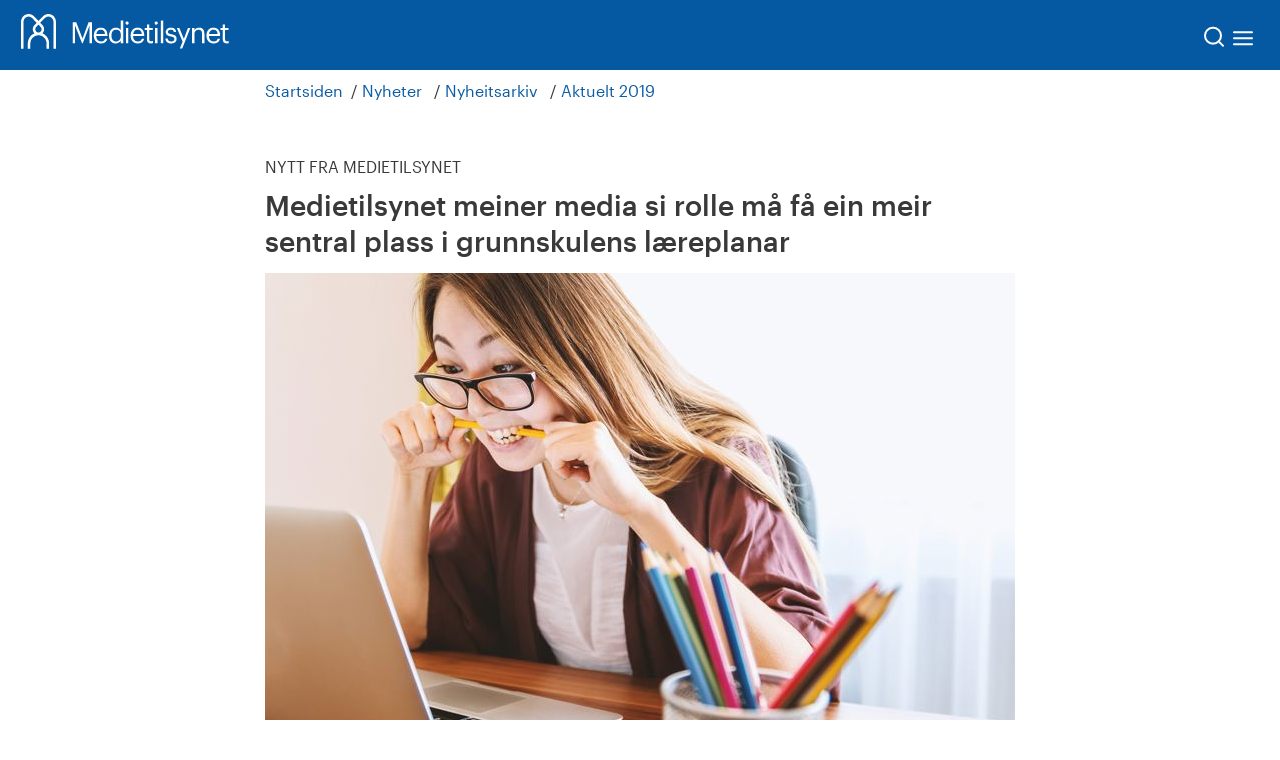

--- FILE ---
content_type: text/html; charset=utf-8
request_url: https://www.medietilsynet.no/nyheter/nyhetsarkiv/aktuelt-2019/medier-lareplaner/
body_size: 50044
content:
<!DOCTYPE html>
<html lang="no">
<head>
    <meta charset="utf-8">
    <title>
Medietilsynet meiner media si rolle m&#xE5; f&#xE5; ein meir sentral plass i grunnskulens l&#xE6;replanar | Medietilsynet    </title>
    

        <script id="CookieConsent" src="https://policy.app.cookieinformation.com/uc.js" data-culture="NB"></script>

    
<meta content="Medietilsynet meiner kritisk medieforst&#xE5;ing og media si rolle som meiningsberar m&#xE5; f&#xE5; st&#xF8;rre plass i dei nye l&#xE6;replanane for grunnskulen." name="description">
<meta property="og:title" content="Medietilsynet meiner media si rolle m&#xE5; f&#xE5; ein meir sentral plass i grunnskulens l&#xE6;replanar">
<meta property="og:description" content="Medietilsynet meiner kritisk medieforst&#xE5;ing og media si rolle som meiningsberar m&#xE5; f&#xE5; st&#xF8;rre plass i dei nye l&#xE6;replanane for grunnskulen.">
<meta property="og:type" content="article">
<meta property="og:image" content="https://www.medietilsynet.no/globalassets/bilder/illustrasjonsbilder/trygg-bruk/skole-jente-studere-grunnskole-pixabay.jpg">
<meta property="og:site_name" content="Medietilsynet">
<meta property="og:locale" content="nb_NO">

    
<link href='/bundles/app-3529322f.css' media='screen' rel='stylesheet'>
<link href='/bundles/global-04f60fb6.css' media='screen' rel='stylesheet'>

<link href="https://fonts.googleapis.com/css?family=Merriweather:400%2c300%2c300italic%2c400italic%2c700" rel="stylesheet" type="text/css">
<link href="https://fonts.googleapis.com/css?family=Play:400%2c700" rel="stylesheet" type="text/css">
<meta name="viewport" content="width=device-width,initial-scale=1">


<script>
    window.addEventListener('CookieInformationConsentGiven', function (event) {
        if (CookieInformation.getConsentGivenFor('cookie_cat_statistic')) {

            (function(n, o, v, a) {
                n.GoogleAnalyticsObject = a;
                n[a] || (n[a] = function() { (n[a].q = n[a].q || []).push(arguments); });
                n[a].a = +new Date;
                var e = o.createElement(v),
                    r = o.getElementsByTagName(v)[0];
                e.src = '//www.google-analytics.com/analytics.js';
                r.parentNode.insertBefore(e, r);
            }(window, document, 'script', 'ga'));

            ga('create', 'UA-3150667-2');
            ga('set', 'anonymizeIp', true);
            ga('send', 'pageview', { 'anonymizeIp': true });

        }
    }, false);
</script>



<!-- Google tag (gtag.js) -->
<script async src="https://www.googletagmanager.com/gtag/js?id=G-88J9K6HLC2"></script>
<script>
  window.dataLayer = window.dataLayer || [];
  function gtag(){dataLayer.push(arguments);}
  gtag('js', new Date());

    gtag('config', 'G-88J9K6HLC2');
</script>

<link href='/bundles/print-8d435d59.css' media='print' rel='stylesheet'>

<link href="https://www.medietilsynet.no/nyheter/nyhetsarkiv/aktuelt-2019/medier-lareplaner/" rel="canonical" />

    
    

    <script>
!function(T,l,y){var S=T.location,k="script",D="instrumentationKey",C="ingestionendpoint",I="disableExceptionTracking",E="ai.device.",b="toLowerCase",w="crossOrigin",N="POST",e="appInsightsSDK",t=y.name||"appInsights";(y.name||T[e])&&(T[e]=t);var n=T[t]||function(d){var g=!1,f=!1,m={initialize:!0,queue:[],sv:"5",version:2,config:d};function v(e,t){var n={},a="Browser";return n[E+"id"]=a[b](),n[E+"type"]=a,n["ai.operation.name"]=S&&S.pathname||"_unknown_",n["ai.internal.sdkVersion"]="javascript:snippet_"+(m.sv||m.version),{time:function(){var e=new Date;function t(e){var t=""+e;return 1===t.length&&(t="0"+t),t}return e.getUTCFullYear()+"-"+t(1+e.getUTCMonth())+"-"+t(e.getUTCDate())+"T"+t(e.getUTCHours())+":"+t(e.getUTCMinutes())+":"+t(e.getUTCSeconds())+"."+((e.getUTCMilliseconds()/1e3).toFixed(3)+"").slice(2,5)+"Z"}(),iKey:e,name:"Microsoft.ApplicationInsights."+e.replace(/-/g,"")+"."+t,sampleRate:100,tags:n,data:{baseData:{ver:2}}}}var h=d.url||y.src;if(h){function a(e){var t,n,a,i,r,o,s,c,u,p,l;g=!0,m.queue=[],f||(f=!0,t=h,s=function(){var e={},t=d.connectionString;if(t)for(var n=t.split(";"),a=0;a<n.length;a++){var i=n[a].split("=");2===i.length&&(e[i[0][b]()]=i[1])}if(!e[C]){var r=e.endpointsuffix,o=r?e.location:null;e[C]="https://"+(o?o+".":"")+"dc."+(r||"services.visualstudio.com")}return e}(),c=s[D]||d[D]||"",u=s[C],p=u?u+"/v2/track":d.endpointUrl,(l=[]).push((n="SDK LOAD Failure: Failed to load Application Insights SDK script (See stack for details)",a=t,i=p,(o=(r=v(c,"Exception")).data).baseType="ExceptionData",o.baseData.exceptions=[{typeName:"SDKLoadFailed",message:n.replace(/\./g,"-"),hasFullStack:!1,stack:n+"\nSnippet failed to load ["+a+"] -- Telemetry is disabled\nHelp Link: https://go.microsoft.com/fwlink/?linkid=2128109\nHost: "+(S&&S.pathname||"_unknown_")+"\nEndpoint: "+i,parsedStack:[]}],r)),l.push(function(e,t,n,a){var i=v(c,"Message"),r=i.data;r.baseType="MessageData";var o=r.baseData;return o.message='AI (Internal): 99 message:"'+("SDK LOAD Failure: Failed to load Application Insights SDK script (See stack for details) ("+n+")").replace(/\"/g,"")+'"',o.properties={endpoint:a},i}(0,0,t,p)),function(e,t){if(JSON){var n=T.fetch;if(n&&!y.useXhr)n(t,{method:N,body:JSON.stringify(e),mode:"cors"});else if(XMLHttpRequest){var a=new XMLHttpRequest;a.open(N,t),a.setRequestHeader("Content-type","application/json"),a.send(JSON.stringify(e))}}}(l,p))}function i(e,t){f||setTimeout(function(){!t&&m.core||a()},500)}var e=function(){var n=l.createElement(k);n.src=h;var e=y[w];return!e&&""!==e||"undefined"==n[w]||(n[w]=e),n.onload=i,n.onerror=a,n.onreadystatechange=function(e,t){"loaded"!==n.readyState&&"complete"!==n.readyState||i(0,t)},n}();y.ld<0?l.getElementsByTagName("head")[0].appendChild(e):setTimeout(function(){l.getElementsByTagName(k)[0].parentNode.appendChild(e)},y.ld||0)}try{m.cookie=l.cookie}catch(p){}function t(e){for(;e.length;)!function(t){m[t]=function(){var e=arguments;g||m.queue.push(function(){m[t].apply(m,e)})}}(e.pop())}var n="track",r="TrackPage",o="TrackEvent";t([n+"Event",n+"PageView",n+"Exception",n+"Trace",n+"DependencyData",n+"Metric",n+"PageViewPerformance","start"+r,"stop"+r,"start"+o,"stop"+o,"addTelemetryInitializer","setAuthenticatedUserContext","clearAuthenticatedUserContext","flush"]),m.SeverityLevel={Verbose:0,Information:1,Warning:2,Error:3,Critical:4};var s=(d.extensionConfig||{}).ApplicationInsightsAnalytics||{};if(!0!==d[I]&&!0!==s[I]){var c="onerror";t(["_"+c]);var u=T[c];T[c]=function(e,t,n,a,i){var r=u&&u(e,t,n,a,i);return!0!==r&&m["_"+c]({message:e,url:t,lineNumber:n,columnNumber:a,error:i}),r},d.autoExceptionInstrumented=!0}return m}(y.cfg);function a(){y.onInit&&y.onInit(n)}(T[t]=n).queue&&0===n.queue.length?(n.queue.push(a),n.trackPageView({})):a()}(window,document,{src: "https://js.monitor.azure.com/scripts/b/ai.2.gbl.min.js", crossOrigin: "anonymous", cfg: {instrumentationKey: 'f4ae4eda-9f99-4518-9b31-e3074d34d457', disableCookiesUsage: false }});
</script>

</head>
<body class="articlePage" itemscope="itemscope" itemtype="http://schema.org/WebPage">
    
    
    

<header>
    <a href="#maincontent" class="skipLink" accesskey="s">Til hovedinnhold</a>

    <div class="new-header" id="main-header">
        <div class="new-header--logo">
            <a class="logo normal" href="/" title="Til hjemmesiden" aria-label="Til hjemmesiden">
                <img src="/UI/logo-medietilsynet-hvit.svg" alt="logo">
            </a>
        </div>

        <div class="new-header--links">
            <nav>
                <form method="get" action="/sok/" class="header-search-form" id="search-form">
                    <input type="search" name="q" value="" aria-label="Søkeord">
                    <button>Søk</button>
                </form>

                <button type="button" class="search-icon" id="header-search-icon-close" aria-label="Lukk søk">
                    <img src="/UI/exit.svg" alt="exit">
                </button>

                <div data-js-hook="headerBar" data-options="[&#xA;  {&#xA;    &quot;title&quot;: &quot;Nyheter&quot;,&#xA;    &quot;url&quot;: &quot;/nyheter/&quot;,&#xA;    &quot;current&quot;: false,&#xA;    &quot;childmenuitems&quot;: [&#xA;      {&#xA;        &quot;title&quot;: &quot;Nyhetssaker&quot;,&#xA;        &quot;url&quot;: &quot;/nyheter/aktuelt/&quot;,&#xA;        &quot;current&quot;: false&#xA;      },&#xA;      {&#xA;        &quot;title&quot;: &quot;Arrangement&quot;,&#xA;        &quot;url&quot;: &quot;/nyheter/arrangement/&quot;,&#xA;        &quot;current&quot;: false,&#xA;        &quot;childmenuitems&quot;: [&#xA;          {&#xA;            &quot;title&quot;: &quot;Ibelinprisen 2025&quot;,&#xA;            &quot;url&quot;: &quot;/nyheter/arrangement/ibelinprisen/&quot;,&#xA;            &quot;current&quot;: false&#xA;          },&#xA;          {&#xA;            &quot;title&quot;: &quot;Slik skal teknologigigantene temmes&quot;,&#xA;            &quot;url&quot;: &quot;/nyheter/arrangement/slik-skal-teknologigigantene-temmes/&quot;,&#xA;            &quot;current&quot;: false&#xA;          },&#xA;          {&#xA;            &quot;title&quot;: &quot;Barn blir trente storgamblere&quot;,&#xA;            &quot;url&quot;: &quot;/nyheter/arrangement/barn-blir-trente-storgamblere/&quot;,&#xA;            &quot;current&quot;: false&#xA;          },&#xA;          {&#xA;            &quot;title&quot;: &quot;F&#xF8;rstegangsvelgeren: Styrer feeden valget?&quot;,&#xA;            &quot;url&quot;: &quot;/nyheter/arrangement/styrer-feeden-valget/&quot;,&#xA;            &quot;current&quot;: false&#xA;          },&#xA;          {&#xA;            &quot;title&quot;: &quot;Hvordan skal nye EU-regelverk beskytte barn og unge i sosiale medier?&quot;,&#xA;            &quot;url&quot;: &quot;/nyheter/arrangement/hvordan-regelverk-beskytte-barn-sosiale-medier/&quot;,&#xA;            &quot;current&quot;: false&#xA;          },&#xA;          {&#xA;            &quot;title&quot;: &quot;Nordmenns mediebruk og nyhetsvaner&quot;,&#xA;            &quot;url&quot;: &quot;/nyheter/arrangement/nordmenns-mediebruk-og-nyhetsvaner/&quot;,&#xA;            &quot;current&quot;: false&#xA;          },&#xA;          {&#xA;            &quot;title&quot;: &quot;Redakt&#xF8;rstyrte mediers &#xF8;konomiske situasjon og framtidsutsikter&quot;,&#xA;            &quot;url&quot;: &quot;/nyheter/arrangement/redaktorstyrte-medier-okonomi-framtid/&quot;,&#xA;            &quot;current&quot;: false&#xA;          },&#xA;          {&#xA;            &quot;title&quot;: &quot;Hva betyr radio og lydinnhold for mediemangfoldet?&quot;,&#xA;            &quot;url&quot;: &quot;/nyheter/arrangement/hva-betyr-radio-lydinnhold-for-mediemangfoldet/&quot;,&#xA;            &quot;current&quot;: false&#xA;          },&#xA;          {&#xA;            &quot;title&quot;: &quot;Dataspillkonferansen 2024&quot;,&#xA;            &quot;url&quot;: &quot;/nyheter/arrangement/dataspillkonferansen-2024/&quot;,&#xA;            &quot;current&quot;: false&#xA;          },&#xA;          {&#xA;            &quot;title&quot;: &quot;Skadelig innhold og digitale farer: Hvordan beskytter vi barn p&#xE5; nett?&quot;,&#xA;            &quot;url&quot;: &quot;/nyheter/arrangement/arendalsuka-2024/&quot;,&#xA;            &quot;current&quot;: false&#xA;          },&#xA;          {&#xA;            &quot;title&quot;: &quot;Hvordan p&#xE5;virker desinformasjon norsk demokrati og virkelighet?&quot;,&#xA;            &quot;url&quot;: &quot;/nyheter/arrangement/desinformasjon-2024/&quot;,&#xA;            &quot;current&quot;: false&#xA;          },&#xA;          {&#xA;            &quot;title&quot;: &quot;Safer Internet Day 2024: Skadelig innhold &#x2013; slik barn ser det&quot;,&#xA;            &quot;url&quot;: &quot;/nyheter/arrangement/sid2024/&quot;,&#xA;            &quot;current&quot;: false&#xA;          },&#xA;          {&#xA;            &quot;title&quot;: &quot;Frukostm&#xF8;te: Auka eigarkonsentrasjon og samarbeid &#x2013; kva betyr det for mediemangfaldet?&quot;,&#xA;            &quot;url&quot;: &quot;/nyheter/arrangement/mediemangfaldsrekneskapen-2023/&quot;,&#xA;            &quot;current&quot;: false&#xA;          },&#xA;          {&#xA;            &quot;title&quot;: &quot;Barns digitale oppvekst &#x2013; dette m&#xE5; politikerne gj&#xF8;re&quot;,&#xA;            &quot;url&quot;: &quot;/nyheter/arrangement/arendalsuka-2023/&quot;,&#xA;            &quot;current&quot;: false&#xA;          },&#xA;          {&#xA;            &quot;title&quot;: &quot;Frokostseminar: Barnas forbilder &#x2013; hvem er de?&quot;,&#xA;            &quot;url&quot;: &quot;/nyheter/arrangement/barnas-forbilder/&quot;,&#xA;            &quot;current&quot;: false&#xA;          },&#xA;          {&#xA;            &quot;title&quot;: &quot;Frukostseminar: Mediemangfaldsrekneskapen 2022&quot;,&#xA;            &quot;url&quot;: &quot;/nyheter/arrangement/mediemangfaldsrekneskapen-2022/&quot;,&#xA;            &quot;current&quot;: false&#xA;          },&#xA;          {&#xA;            &quot;title&quot;: &quot;Frokostseminar: Hva er god praksis for &#xE5; hjelpe s&#xE5;rbare unge gamere?&quot;,&#xA;            &quot;url&quot;: &quot;/nyheter/arrangement/god-praksis-for-a-hjelpe-sarbare-unge-gamere/&quot;,&#xA;            &quot;current&quot;: false&#xA;          }&#xA;        ]&#xA;      },&#xA;      {&#xA;        &quot;title&quot;: &quot;Den norske mediepodden&quot;,&#xA;        &quot;url&quot;: &quot;/nyheter/den-norske-mediepodden/&quot;,&#xA;        &quot;current&quot;: false&#xA;      },&#xA;      {&#xA;        &quot;title&quot;: &quot;Nyhetsbrev&quot;,&#xA;        &quot;url&quot;: &quot;/nyheter/nyhetsbrev/&quot;,&#xA;        &quot;current&quot;: false&#xA;      },&#xA;      {&#xA;        &quot;title&quot;: &quot;Nyheitsarkiv&quot;,&#xA;        &quot;url&quot;: &quot;/nyheter/nyhetsarkiv/&quot;,&#xA;        &quot;current&quot;: false&#xA;      }&#xA;    ]&#xA;  },&#xA;  {&#xA;    &quot;title&quot;: &quot;Fakta og innsikt&quot;,&#xA;    &quot;url&quot;: &quot;/fakta/&quot;,&#xA;    &quot;current&quot;: false,&#xA;    &quot;childmenuitems&quot;: [&#xA;      {&#xA;        &quot;title&quot;: &quot;Mediene i tall&quot;,&#xA;        &quot;url&quot;: &quot;/fakta/mediene-i-tall/&quot;,&#xA;        &quot;current&quot;: false,&#xA;        &quot;childmenuitems&quot;: [&#xA;          {&#xA;            &quot;title&quot;: &quot;&#xD8;konomien i norske medier&quot;,&#xA;            &quot;url&quot;: &quot;/fakta/mediene-i-tall/okonomien-i-norske-medier/&quot;,&#xA;            &quot;current&quot;: false&#xA;          },&#xA;          {&#xA;            &quot;title&quot;: &quot;Eierskap i norske medier&quot;,&#xA;            &quot;url&quot;: &quot;/fakta/mediene-i-tall/eierskap-i-norske-medier/&quot;,&#xA;            &quot;current&quot;: false&#xA;          },&#xA;          {&#xA;            &quot;title&quot;: &quot;Norsk mediebarometer&quot;,&#xA;            &quot;url&quot;: &quot;/fakta/mediene-i-tall/norsk-mediebarometer/&quot;,&#xA;            &quot;current&quot;: false&#xA;          },&#xA;          {&#xA;            &quot;title&quot;: &quot;Barn og medier-unders&#xF8;kelsene&quot;,&#xA;            &quot;url&quot;: &quot;/fakta/mediene-i-tall/barn-og-medier-undersokelsene/&quot;,&#xA;            &quot;current&quot;: false&#xA;          },&#xA;          {&#xA;            &quot;title&quot;: &quot;MBLs Opplags- og lesertall for norske aviser og magasiner&quot;,&#xA;            &quot;url&quot;: &quot;/fakta/mediene-i-tall/opplags--og-lesertall-for-norske-aviser-og-magasiner/&quot;,&#xA;            &quot;current&quot;: false&#xA;          }&#xA;        ]&#xA;      },&#xA;      {&#xA;        &quot;title&quot;: &quot;Rapporter&quot;,&#xA;        &quot;url&quot;: &quot;/fakta/rapporter/&quot;,&#xA;        &quot;current&quot;: false,&#xA;        &quot;childmenuitems&quot;: [&#xA;          {&#xA;            &quot;title&quot;: &quot;Barn og medier&quot;,&#xA;            &quot;url&quot;: &quot;/fakta/rapporter/barn-og-medier/&quot;,&#xA;            &quot;current&quot;: false&#xA;          },&#xA;          {&#xA;            &quot;title&quot;: &quot;Kritisk medieforst&#xE5;else&quot;,&#xA;            &quot;url&quot;: &quot;/fakta/rapporter/kritisk-medieforstaelse/&quot;,&#xA;            &quot;current&quot;: false&#xA;          },&#xA;          {&#xA;            &quot;title&quot;: &quot;Mediemangfold&quot;,&#xA;            &quot;url&quot;: &quot;/fakta/rapporter/mediemangfoldsregnskapet/&quot;,&#xA;            &quot;current&quot;: false&#xA;          },&#xA;          {&#xA;            &quot;title&quot;: &quot;Tillit til mediene&quot;,&#xA;            &quot;url&quot;: &quot;/fakta/rapporter/tillit-til-mediene/&quot;,&#xA;            &quot;current&quot;: false&#xA;          },&#xA;          {&#xA;            &quot;title&quot;: &quot;Kringkasting&quot;,&#xA;            &quot;url&quot;: &quot;/fakta/rapporter/kringkasting/&quot;,&#xA;            &quot;current&quot;: false&#xA;          },&#xA;          {&#xA;            &quot;title&quot;: &quot;Medie&#xF8;konomi&quot;,&#xA;            &quot;url&quot;: &quot;/fakta/rapporter/medieokonomi/&quot;,&#xA;            &quot;current&quot;: false&#xA;          },&#xA;          {&#xA;            &quot;title&quot;: &quot;Mediepolitikk&quot;,&#xA;            &quot;url&quot;: &quot;/fakta/rapporter/mediepolitiske-utredninger/&quot;,&#xA;            &quot;current&quot;: false&#xA;          },&#xA;          {&#xA;            &quot;title&quot;: &quot;Webrapporter&quot;,&#xA;            &quot;url&quot;: &quot;/fakta/rapporter/webrapporter/&quot;,&#xA;            &quot;current&quot;: false&#xA;          }&#xA;        ]&#xA;      },&#xA;      {&#xA;        &quot;title&quot;: &quot;Medieforskning&quot;,&#xA;        &quot;url&quot;: &quot;/fakta/medieforskning/&quot;,&#xA;        &quot;current&quot;: false,&#xA;        &quot;childmenuitems&quot;: [&#xA;          {&#xA;            &quot;title&quot;: &quot;P&#xE5;g&#xE5;ande forskingsprosjekt st&#xF8;tta av Medietilsynet&quot;,&#xA;            &quot;url&quot;: &quot;/fakta/medieforskning/pagaande-forskingsprosjekt/&quot;,&#xA;            &quot;current&quot;: false&#xA;          },&#xA;          {&#xA;            &quot;title&quot;: &quot;Tidlegare forskingsprosjekt st&#xF8;tta av Medietilsynet&quot;,&#xA;            &quot;url&quot;: &quot;/fakta/medieforskning/avslutta-forskingsprosjekt/&quot;,&#xA;            &quot;current&quot;: false&#xA;          }&#xA;        ]&#xA;      },&#xA;      {&#xA;        &quot;title&quot;: &quot;Mediedatabasen&quot;,&#xA;        &quot;url&quot;: &quot;/fakta/mediedatabasen/&quot;,&#xA;        &quot;current&quot;: false&#xA;      },&#xA;      {&#xA;        &quot;title&quot;: &quot;Bransjenormen mot desinformasjon&quot;,&#xA;        &quot;url&quot;: &quot;/fakta/bransjenorm-desinformasjon/&quot;,&#xA;        &quot;current&quot;: false,&#xA;        &quot;childmenuitems&quot;: [&#xA;          {&#xA;            &quot;title&quot;: &quot;tredje vurdering h&#xF8;st 25&quot;,&#xA;            &quot;url&quot;: &quot;/fakta/bransjenorm-desinformasjon/tredje-vurdering-host-25/&quot;,&#xA;            &quot;current&quot;: false&#xA;          },&#xA;          {&#xA;            &quot;title&quot;: &quot;Redusert bruk av faktamerking i sosiale medier - H2 2024&quot;,&#xA;            &quot;url&quot;: &quot;/fakta/bransjenorm-desinformasjon/redusert-bruk-av-faktamerking-i-sosiale-medier/&quot;,&#xA;            &quot;current&quot;: false&#xA;          },&#xA;          {&#xA;            &quot;title&quot;: &quot;Bransjenormen mot desinformasjon i tall&quot;,&#xA;            &quot;url&quot;: &quot;/fakta/bransjenorm-desinformasjon/bransjenorm-desinfo-tall/&quot;,&#xA;            &quot;current&quot;: false&#xA;          }&#xA;        ]&#xA;      }&#xA;    ]&#xA;  },&#xA;  {&#xA;    &quot;title&quot;: &quot;Regelverk&quot;,&#xA;    &quot;url&quot;: &quot;/regelverk/&quot;,&#xA;    &quot;current&quot;: false,&#xA;    &quot;childmenuitems&quot;: [&#xA;      {&#xA;        &quot;title&quot;: &quot;Kringkasting og audiovisuelle bestillingstjenester&quot;,&#xA;        &quot;url&quot;: &quot;/regelverk/kringkasting/&quot;,&#xA;        &quot;current&quot;: false,&#xA;        &quot;childmenuitems&quot;: [&#xA;          {&#xA;            &quot;title&quot;: &quot;Kontaktpunkt for universell utforming&quot;,&#xA;            &quot;url&quot;: &quot;/regelverk/kringkasting/kontaktpunkt/&quot;,&#xA;            &quot;current&quot;: false&#xA;          }&#xA;        ]&#xA;      },&#xA;      {&#xA;        &quot;title&quot;: &quot;Mediest&#xF8;tte&quot;,&#xA;        &quot;url&quot;: &quot;/regelverk/mediestotte/&quot;,&#xA;        &quot;current&quot;: false&#xA;      },&#xA;      {&#xA;        &quot;title&quot;: &quot;Film og video&quot;,&#xA;        &quot;url&quot;: &quot;/regelverk/film-video/&quot;,&#xA;        &quot;current&quot;: false&#xA;      },&#xA;      {&#xA;        &quot;title&quot;: &quot;Reklame&quot;,&#xA;        &quot;url&quot;: &quot;/regelverk/reklame/&quot;,&#xA;        &quot;current&quot;: false,&#xA;        &quot;childmenuitems&quot;: [&#xA;          {&#xA;            &quot;title&quot;: &quot;Veileder delt skjerm&quot;,&#xA;            &quot;url&quot;: &quot;/regelverk/reklame/veileder-delt-skjerm/&quot;,&#xA;            &quot;current&quot;: false&#xA;          }&#xA;        ]&#xA;      },&#xA;      {&#xA;        &quot;title&quot;: &quot;Sentrale avgjerder&quot;,&#xA;        &quot;url&quot;: &quot;/regelverk/sentrale-avgjoerelser/&quot;,&#xA;        &quot;current&quot;: false&#xA;      },&#xA;      {&#xA;        &quot;title&quot;: &quot;H&#xF8;yringar og h&#xF8;yringssvar&quot;,&#xA;        &quot;url&quot;: &quot;/regelverk/horinger-og-horingsuttalelser/&quot;,&#xA;        &quot;current&quot;: false,&#xA;        &quot;childmenuitems&quot;: [&#xA;          {&#xA;            &quot;title&quot;: &quot;NRKs bidrag til mediemangfald og konkurransemessige verknader av NRKs tilbod&quot;,&#xA;            &quot;url&quot;: &quot;/regelverk/horinger-og-horingsuttalelser/nrks-bidrag-mediemangfald-og-konkurransemessige-verknader/&quot;,&#xA;            &quot;current&quot;: false&#xA;          },&#xA;          {&#xA;            &quot;title&quot;: &quot;Innspel til vurdering av mediest&#xF8;tteordningane&quot;,&#xA;            &quot;url&quot;: &quot;/regelverk/horinger-og-horingsuttalelser/innspel-til-vurdering-av-mediestotteordningane/&quot;,&#xA;            &quot;current&quot;: false&#xA;          }&#xA;        ]&#xA;      },&#xA;      {&#xA;        &quot;title&quot;: &quot;Internasjonale rettskilder&quot;,&#xA;        &quot;url&quot;: &quot;/regelverk/internasjonale-rettskilder/&quot;,&#xA;        &quot;current&quot;: false&#xA;      },&#xA;      {&#xA;        &quot;title&quot;: &quot;Europeiske mediereguleringer&quot;,&#xA;        &quot;url&quot;: &quot;/regelverk/internasjonale-reguleringer-for-digitale-tjenester/&quot;,&#xA;        &quot;current&quot;: false,&#xA;        &quot;childmenuitems&quot;: [&#xA;          {&#xA;            &quot;title&quot;: &quot;Digital Services Act&quot;,&#xA;            &quot;url&quot;: &quot;/regelverk/internasjonale-reguleringer-for-digitale-tjenester/dsa/&quot;,&#xA;            &quot;current&quot;: false&#xA;          },&#xA;          {&#xA;            &quot;title&quot;: &quot;Digital Markets Act&quot;,&#xA;            &quot;url&quot;: &quot;/regelverk/internasjonale-reguleringer-for-digitale-tjenester/dma/&quot;,&#xA;            &quot;current&quot;: false&#xA;          },&#xA;          {&#xA;            &quot;title&quot;: &quot;Bransjenormen mot desinformasjon&quot;,&#xA;            &quot;url&quot;: &quot;/regelverk/internasjonale-reguleringer-for-digitale-tjenester/bransjenormen-mot-desinformasjon/&quot;,&#xA;            &quot;current&quot;: false&#xA;          },&#xA;          {&#xA;            &quot;title&quot;: &quot;Mediefridomsforordninga (EMFA)&quot;,&#xA;            &quot;url&quot;: &quot;/regelverk/internasjonale-reguleringer-for-digitale-tjenester/mediefrihetsforordningen-emfa/&quot;,&#xA;            &quot;current&quot;: false&#xA;          }&#xA;        ]&#xA;      }&#xA;    ]&#xA;  },&#xA;  {&#xA;    &quot;title&quot;: &quot;Mediebruk&quot;,&#xA;    &quot;url&quot;: &quot;/digitale-medier/&quot;,&#xA;    &quot;current&quot;: false,&#xA;    &quot;childmenuitems&quot;: [&#xA;      {&#xA;        &quot;title&quot;: &quot;Aldersgrenser p&#xE5; sosiale medier&quot;,&#xA;        &quot;url&quot;: &quot;/digitale-medier/aldersgrenser-sosiale-medier/&quot;,&#xA;        &quot;current&quot;: false,&#xA;        &quot;childmenuitems&quot;: [&#xA;          {&#xA;            &quot;title&quot;: &quot;Foreldre oppfordres til &#xE5; overholde aldersgrensen p&#xE5; sosiale medier&quot;,&#xA;            &quot;url&quot;: &quot;/digitale-medier/aldersgrenser-sosiale-medier/foreldre-oppfordres-aldersgrensen-sosiale-medier/&quot;,&#xA;            &quot;current&quot;: false&#xA;          },&#xA;          {&#xA;            &quot;title&quot;: &quot;Aldersgrense for sosiale medier: Slik p&#xE5;virkes barna&quot;,&#xA;            &quot;url&quot;: &quot;/digitale-medier/aldersgrenser-sosiale-medier/aldersgrense-sosiale-medier-slik-pavirkes-barna/&quot;,&#xA;            &quot;current&quot;: false&#xA;          }&#xA;        ]&#xA;      },&#xA;      {&#xA;        &quot;title&quot;: &quot;Barn og medier&quot;,&#xA;        &quot;url&quot;: &quot;/digitale-medier/barn-og-medier/&quot;,&#xA;        &quot;current&quot;: false,&#xA;        &quot;childmenuitems&quot;: [&#xA;          {&#xA;            &quot;title&quot;: &quot;Sosiale medier&quot;,&#xA;            &quot;url&quot;: &quot;/digitale-medier/barn-og-medier/sosiale-medier2/&quot;,&#xA;            &quot;current&quot;: false&#xA;          },&#xA;          {&#xA;            &quot;title&quot;: &quot;Dette gj&#xF8;r du hvis noen trakasserer deg seksuelt eller hetsende p&#xE5; nett&quot;,&#xA;            &quot;url&quot;: &quot;/digitale-medier/barn-og-medier/dette-gjor-du-hvis-noen-trakasserer-deg-seksuelt-eller-hetsende-pa-nett/&quot;,&#xA;            &quot;current&quot;: false&#xA;          },&#xA;          {&#xA;            &quot;title&quot;: &quot;Sm&#xE5;barn og skjermbruk (1&#x2013;5 &#xE5;r)&quot;,&#xA;            &quot;url&quot;: &quot;/digitale-medier/barn-og-medier/smabarn-og-skjermbruk/&quot;,&#xA;            &quot;current&quot;: false&#xA;          },&#xA;          {&#xA;            &quot;title&quot;: &quot;Barn og skjermbruk (7&#x2013;12 &#xE5;r)&quot;,&#xA;            &quot;url&quot;: &quot;/digitale-medier/barn-og-medier/barn-og-skjermbruk-712-ar/&quot;,&#xA;            &quot;current&quot;: false&#xA;          },&#xA;          {&#xA;            &quot;title&quot;: &quot;Ten&#xE5;ringer og skjermbruk (13&#x2013;18 &#xE5;r)&quot;,&#xA;            &quot;url&quot;: &quot;/digitale-medier/barn-og-medier/tenaringer-og-skjermbruk-1318-ar/&quot;,&#xA;            &quot;current&quot;: false&#xA;          },&#xA;          {&#xA;            &quot;title&quot;: &quot;Kva er Omegle &#x2013; og b&#xF8;r barna dine vere der?&quot;,&#xA;            &quot;url&quot;: &quot;/digitale-medier/barn-og-medier/omegle/&quot;,&#xA;            &quot;current&quot;: false&#xA;          },&#xA;          {&#xA;            &quot;title&quot;: &quot;Foreldreguide til &#xE5; snakke om porno og deling av nakenbilder&quot;,&#xA;            &quot;url&quot;: &quot;/digitale-medier/barn-og-medier/foreldreguide/&quot;,&#xA;            &quot;current&quot;: false&#xA;          },&#xA;          {&#xA;            &quot;title&quot;: &quot;Stjernekolonien &#x2013; et digitalt familiespill om livet p&#xE5; nett&quot;,&#xA;            &quot;url&quot;: &quot;/digitale-medier/barn-og-medier/stjernekolonien--et-digitalt-familiespill-om-livet-pa-nett/&quot;,&#xA;            &quot;current&quot;: false&#xA;          },&#xA;          {&#xA;            &quot;title&quot;: &quot;Dialogduk: Samtaleverkt&#xF8;y om digital d&#xF8;mmekraft for foreldrem&#xF8;ter i 2. og 3. klasse&quot;,&#xA;            &quot;url&quot;: &quot;/digitale-medier/barn-og-medier/dialogduk-samtaleverktoy-om-digital-dommekraft-for-foreldremoter-i-2.-og-3.-klasse&quot;,&#xA;            &quot;current&quot;: false&#xA;          },&#xA;          {&#xA;            &quot;title&quot;: &quot;Reklame og p&#xE5;virkning fra influensere og p&#xE5; nett&quot;,&#xA;            &quot;url&quot;: &quot;/digitale-medier/barn-og-medier/ikke-alt-er-slik-det-ser-ut-som-reklame-og-pavirkning-fra-influensere/&quot;,&#xA;            &quot;current&quot;: false&#xA;          },&#xA;          {&#xA;            &quot;title&quot;: &quot;Krav til merking n&#xE5;r du starter egen Youtube-kanal&quot;,&#xA;            &quot;url&quot;: &quot;/digitale-medier/barn-og-medier/til-deg-som-starter-egen-youtube-kanal/&quot;,&#xA;            &quot;current&quot;: false&#xA;          },&#xA;          {&#xA;            &quot;title&quot;: &quot;Hjemmealenefesten som voksne ikke kommer hjem til&quot;,&#xA;            &quot;url&quot;: &quot;/digitale-medier/barn-og-medier/hjemmealenefesten-som-voksne-ikke-kommer-hjem-til/&quot;,&#xA;            &quot;current&quot;: false&#xA;          },&#xA;          {&#xA;            &quot;title&quot;: &quot;Slik nullstiller du algoritmen p&#xE5; TikTok og Instagram&quot;,&#xA;            &quot;url&quot;: &quot;/digitale-medier/barn-og-medier/nullstill-algoritmen-tiktok-instagram/&quot;,&#xA;            &quot;current&quot;: false&#xA;          },&#xA;          {&#xA;            &quot;title&quot;: &quot;Hvor har de det fra? Slik f&#xE5;r barna med seg nyheter&quot;,&#xA;            &quot;url&quot;: &quot;/digitale-medier/barn-og-medier/hvor-finner-barn-nyheter/&quot;,&#xA;            &quot;current&quot;: false&#xA;          },&#xA;          {&#xA;            &quot;title&quot;: &quot;Skadelig innhold? Slik veileder du barna p&#xE5; nett&quot;,&#xA;            &quot;url&quot;: &quot;/digitale-medier/barn-og-medier/si-ifra/&quot;,&#xA;            &quot;current&quot;: false&#xA;          }&#xA;        ]&#xA;      },&#xA;      {&#xA;        &quot;title&quot;: &quot;CTRLZ&quot;,&#xA;        &quot;url&quot;: &quot;/digitale-medier/ctrlz/&quot;,&#xA;        &quot;current&quot;: false,&#xA;        &quot;childmenuitems&quot;: [&#xA;          {&#xA;            &quot;title&quot;: &quot;CTRLZ Skole&quot;,&#xA;            &quot;url&quot;: &quot;/digitale-medier/ctrlz/ctrlz-skole/&quot;,&#xA;            &quot;current&quot;: false&#xA;          },&#xA;          {&#xA;            &quot;title&quot;: &quot;CTRLZ - Ny dokumentarserie om hets i dataspill&quot;,&#xA;            &quot;url&quot;: &quot;/digitale-medier/ctrlz/hets-dataspill/&quot;,&#xA;            &quot;current&quot;: false&#xA;          },&#xA;          {&#xA;            &quot;title&quot;: &quot;&#x2013; Viktig at noen gidder &#xE5; si noe h&#xF8;yt&quot;,&#xA;            &quot;url&quot;: &quot;/digitale-medier/ctrlz/spillsamfunn-for-jenter/&quot;,&#xA;            &quot;current&quot;: false&#xA;          },&#xA;          {&#xA;            &quot;title&quot;: &quot;&#x2013; Alle andre starter med guttelag&quot;,&#xA;            &quot;url&quot;: &quot;/digitale-medier/ctrlz/esport-jenter/&quot;,&#xA;            &quot;current&quot;: false&#xA;          },&#xA;          {&#xA;            &quot;title&quot;: &quot;CTRLZ english&quot;,&#xA;            &quot;url&quot;: &quot;/digitale-medier/ctrlz/ctrlzenglish/&quot;,&#xA;            &quot;current&quot;: false&#xA;          },&#xA;          {&#xA;            &quot;title&quot;: &quot;CTRLZ polska&quot;,&#xA;            &quot;url&quot;: &quot;/digitale-medier/ctrlz/ctrlzpolska/&quot;,&#xA;            &quot;current&quot;: false&#xA;          }&#xA;        ]&#xA;      },&#xA;      {&#xA;        &quot;title&quot;: &quot;Dataspill&quot;,&#xA;        &quot;url&quot;: &quot;/digitale-medier/dataspill/&quot;,&#xA;        &quot;current&quot;: false,&#xA;        &quot;childmenuitems&quot;: [&#xA;          {&#xA;            &quot;title&quot;: &quot;Ibelinprisen &#x2013; &#xE5;rets rollemodell innen gaming&quot;,&#xA;            &quot;url&quot;: &quot;/digitale-medier/dataspill/ibelinprisen/&quot;,&#xA;            &quot;current&quot;: false&#xA;          },&#xA;          {&#xA;            &quot;title&quot;: &quot;Dataspill A &#x2013; &#xC5;&quot;,&#xA;            &quot;url&quot;: &quot;/digitale-medier/dataspill/dataspill-a--a/&quot;,&#xA;            &quot;current&quot;: false&#xA;          },&#xA;          {&#xA;            &quot;title&quot;: &quot;Snakk om spill&quot;,&#xA;            &quot;url&quot;: &quot;/digitale-medier/dataspill/snakk-om-spill/&quot;,&#xA;            &quot;current&quot;: false&#xA;          },&#xA;          {&#xA;            &quot;title&quot;: &quot;Slik setter du opp foreldrekontroll i spill&quot;,&#xA;            &quot;url&quot;: &quot;/digitale-medier/dataspill/slik-setter-du-opp-foreldrekontroll-i-spill/&quot;,&#xA;            &quot;current&quot;: false&#xA;          },&#xA;          {&#xA;            &quot;title&quot;: &quot;Pengebruk i dataspill&quot;,&#xA;            &quot;url&quot;: &quot;/digitale-medier/dataspill/pengebruk-i-dataspill/&quot;,&#xA;            &quot;current&quot;: false&#xA;          },&#xA;          {&#xA;            &quot;title&quot;: &quot;N&#xE5;r spillingen blir et problem&quot;,&#xA;            &quot;url&quot;: &quot;/digitale-medier/dataspill/nar-spillingen-blir-et-problem/&quot;,&#xA;            &quot;current&quot;: false&#xA;          },&#xA;          {&#xA;            &quot;title&quot;: &quot;Ordliste for dataspill og gaming&quot;,&#xA;            &quot;url&quot;: &quot;/digitale-medier/dataspill/ordliste/&quot;,&#xA;            &quot;current&quot;: false&#xA;          },&#xA;          {&#xA;            &quot;title&quot;: &quot;&#x2013; &#xC5; h&#xF8;re ham le h&#xF8;yt mens han gamer, er den fineste lyden i verden&quot;,&#xA;            &quot;url&quot;: &quot;/digitale-medier/dataspill/den-fineste-lyden-i-verden/&quot;,&#xA;            &quot;current&quot;: false&#xA;          },&#xA;          {&#xA;            &quot;title&quot;: &quot;Gamingvettreglene&quot;,&#xA;            &quot;url&quot;: &quot;/digitale-medier/dataspill/gamingvettreglene/&quot;,&#xA;            &quot;current&quot;: false&#xA;          },&#xA;          {&#xA;            &quot;title&quot;: &quot;&#x62A;&#x62D;&#x62F;&#x62B;&#x648;&#x627; &#x639;&#x646; &#x623;&#x644;&#x639;&#x627;&#x628; &#x627;&#x644;&#x62D;&#x627;&#x633;&#x648;&#x628; &#x641;&#x64A; &#x627;&#x644;&#x639;&#x627;&#x626;&#x644;&#x629;&quot;,&#xA;            &quot;url&quot;: &quot;/digitale-medier/dataspill/arabic/&quot;,&#xA;            &quot;current&quot;: false&#xA;          },&#xA;          {&#xA;            &quot;title&quot;: &quot;Talk about gaming in the family (EN)&quot;,&#xA;            &quot;url&quot;: &quot;/digitale-medier/dataspill/english/&quot;,&#xA;            &quot;current&quot;: false&#xA;          },&#xA;          {&#xA;            &quot;title&quot;: &quot;Slik fungerer de mest popul&#xE6;re dataspillene&quot;,&#xA;            &quot;url&quot;: &quot;/digitale-medier/dataspill/slik-fungerer-de-meste-populare-dataspillene/&quot;,&#xA;            &quot;current&quot;: false&#xA;          },&#xA;          {&#xA;            &quot;title&quot;: &quot;Slik spiller du med barna dine&quot;,&#xA;            &quot;url&quot;: &quot;/digitale-medier/dataspill/slik-spiller-du-med-barna-dine/&quot;,&#xA;            &quot;current&quot;: false&#xA;          },&#xA;          {&#xA;            &quot;title&quot;: &quot;PEGI 20 &#xE5;r&quot;,&#xA;            &quot;url&quot;: &quot;/digitale-medier/dataspill/pegi-20-ar/&quot;,&#xA;            &quot;current&quot;: false&#xA;          }&#xA;        ]&#xA;      },&#xA;      {&#xA;        &quot;title&quot;: &quot;Demokratidugnaden&quot;,&#xA;        &quot;url&quot;: &quot;/digitale-medier/demokratidugnaden/&quot;,&#xA;        &quot;current&quot;: false,&#xA;        &quot;childmenuitems&quot;: [&#xA;          {&#xA;            &quot;title&quot;: &quot;Fredriksstad Blad folkeskikk i debatten&quot;,&#xA;            &quot;url&quot;: &quot;/digitale-medier/demokratidugnaden/fredriksstad-blad-folkeskikk-i-debatten/&quot;,&#xA;            &quot;current&quot;: false&#xA;          },&#xA;          {&#xA;            &quot;title&quot;: &quot;Vil du vite mer?&quot;,&#xA;            &quot;url&quot;: &quot;/digitale-medier/demokratidugnaden/vil-du-vite-mer/&quot;,&#xA;            &quot;current&quot;: false&#xA;          },&#xA;          {&#xA;            &quot;title&quot;: &quot;Hva hjelper mot sjikane?&quot;,&#xA;            &quot;url&quot;: &quot;/digitale-medier/demokratidugnaden/hva-hjelper-mot-sjikane/&quot;,&#xA;            &quot;current&quot;: false&#xA;          },&#xA;          {&#xA;            &quot;title&quot;: &quot;Omfang: Hets, sjikane og hatefulle ytringer&quot;,&#xA;            &quot;url&quot;: &quot;/digitale-medier/demokratidugnaden/hets-sjikane-og-hatefulle-ytringer/&quot;,&#xA;            &quot;current&quot;: false&#xA;          }&#xA;        ]&#xA;      },&#xA;      {&#xA;        &quot;title&quot;: &quot;Feil- og desinformasjon&quot;,&#xA;        &quot;url&quot;: &quot;/digitale-medier/feil-desinformasjon/&quot;,&#xA;        &quot;current&quot;: false,&#xA;        &quot;childmenuitems&quot;: [&#xA;          {&#xA;            &quot;title&quot;: &quot;Vil du unng&#xE5; &#xE5; bli lurt? Slik trener du hjernen til &#xE5; v&#xE6;re kritisk&quot;,&#xA;            &quot;url&quot;: &quot;/digitale-medier/feil-desinformasjon/vil-du-unnga-a-bli-lurt-slik-trener-du-hjernen-til-a-vare-kritisk/&quot;,&#xA;            &quot;current&quot;: false&#xA;          },&#xA;          {&#xA;            &quot;title&quot;: &quot;Journalistikkens rolle f&#xF8;r valget&quot;,&#xA;            &quot;url&quot;: &quot;/digitale-medier/feil-desinformasjon/journalistikkens-rolle-for-valget/&quot;,&#xA;            &quot;current&quot;: false&#xA;          },&#xA;          {&#xA;            &quot;title&quot;: &quot;Vil andre land p&#xE5;virke stortingsvalget i Norge?&quot;,&#xA;            &quot;url&quot;: &quot;/digitale-medier/feil-desinformasjon/vil-andre-land-pavirke-stortingsvalget-i-norge/&quot;,&#xA;            &quot;current&quot;: false&#xA;          }&#xA;        ]&#xA;      },&#xA;      {&#xA;        &quot;title&quot;: &quot;Kritisk medieforst&#xE5;else&quot;,&#xA;        &quot;url&quot;: &quot;/digitale-medier/kritisk-medieforstaelse/&quot;,&#xA;        &quot;current&quot;: false,&#xA;        &quot;childmenuitems&quot;: [&#xA;          {&#xA;            &quot;title&quot;: &quot;Hva er kritisk medieforst&#xE5;else?&quot;,&#xA;            &quot;url&quot;: &quot;/digitale-medier/kritisk-medieforstaelse/dette-er-kritisk-medieforstaelse/&quot;,&#xA;            &quot;current&quot;: false&#xA;          },&#xA;          {&#xA;            &quot;title&quot;: &quot;Stopp, tenk, sjekk: Slik avsl&#xF8;rer du desinformasjon og falske nyheter&quot;,&#xA;            &quot;url&quot;: &quot;/digitale-medier/kritisk-medieforstaelse/stopp-tenk-sjekk/&quot;,&#xA;            &quot;current&quot;: false&#xA;          },&#xA;          {&#xA;            &quot;title&quot;: &quot;Test deg selv: Hva kan du om norsk mediemangfold?&quot;,&#xA;            &quot;url&quot;: &quot;/digitale-medier/kritisk-medieforstaelse/mediemangfold/&quot;,&#xA;            &quot;current&quot;: false&#xA;          },&#xA;          {&#xA;            &quot;title&quot;: &quot;Nasjonalt nettverk for kritisk medieforst&#xE5;else&quot;,&#xA;            &quot;url&quot;: &quot;/digitale-medier/kritisk-medieforstaelse/nasjonalt-nettverk-for-kritisk-medieforstaelse/&quot;,&#xA;            &quot;current&quot;: false&#xA;          },&#xA;          {&#xA;            &quot;title&quot;: &quot;Hvor mye deler du? Personvern p&#xE5; nett&quot;,&#xA;            &quot;url&quot;: &quot;/digitale-medier/kritisk-medieforstaelse/personvern-pa-nett/&quot;,&#xA;            &quot;current&quot;: false&#xA;          },&#xA;          {&#xA;            &quot;title&quot;: &quot;Personvern eller ytringsfrihet&quot;,&#xA;            &quot;url&quot;: &quot;/digitale-medier/kritisk-medieforstaelse/personvern-eller-ytringsfrihet/&quot;,&#xA;            &quot;current&quot;: false&#xA;          },&#xA;          {&#xA;            &quot;title&quot;: &quot;Hva er desinformasjon?&quot;,&#xA;            &quot;url&quot;: &quot;/digitale-medier/kritisk-medieforstaelse/hva-er-desinformasjon/&quot;,&#xA;            &quot;current&quot;: false&#xA;          }&#xA;        ]&#xA;      },&#xA;      {&#xA;        &quot;title&quot;: &quot;Netthat&quot;,&#xA;        &quot;url&quot;: &quot;/digitale-medier/netthat/&quot;,&#xA;        &quot;current&quot;: false,&#xA;        &quot;childmenuitems&quot;: [&#xA;          {&#xA;            &quot;title&quot;: &quot;Hva er hat og sjikane p&#xE5; nett?&quot;,&#xA;            &quot;url&quot;: &quot;/digitale-medier/netthat/hat-og-sjikane/&quot;,&#xA;            &quot;current&quot;: false&#xA;          },&#xA;          {&#xA;            &quot;title&quot;: &quot;R&#xE5;d og tips: Dette gj&#xF8;r du om du utsettes for netthat&quot;,&#xA;            &quot;url&quot;: &quot;/digitale-medier/netthat/rad-og-tips-dette-gjor-du-om-du-utsettes-for-netthat/&quot;,&#xA;            &quot;current&quot;: false&#xA;          },&#xA;          {&#xA;            &quot;title&quot;: &quot;Herman Dahl: Det er trist at noen bruker energien sin p&#xE5; &#xE5; spre dritt&quot;,&#xA;            &quot;url&quot;: &quot;/digitale-medier/netthat/herman-dahl-om-netthat/&quot;,&#xA;            &quot;current&quot;: false&#xA;          },&#xA;          {&#xA;            &quot;title&quot;: &quot;St&#xF8;tt kampanjen: Stopp netthatet&quot;,&#xA;            &quot;url&quot;: &quot;/digitale-medier/netthat/stott-kampanjen-stopp-netthat/&quot;,&#xA;            &quot;current&quot;: false&#xA;          },&#xA;          {&#xA;            &quot;title&quot;: &quot;Quiz om netthat&quot;,&#xA;            &quot;url&quot;: &quot;/digitale-medier/netthat/quiz-om-netthat/&quot;,&#xA;            &quot;current&quot;: false&#xA;          },&#xA;          {&#xA;            &quot;title&quot;: &quot;Undervisnings- og samtaleverkt&#xF8;y om netthat&quot;,&#xA;            &quot;url&quot;: &quot;/digitale-medier/netthat/quiz-om-netthat/&quot;,&#xA;            &quot;current&quot;: false&#xA;          }&#xA;        ]&#xA;      },&#xA;      {&#xA;        &quot;title&quot;: &quot;Skjermtid&quot;,&#xA;        &quot;url&quot;: &quot;/digitale-medier/skjermtid/&quot;,&#xA;        &quot;current&quot;: false,&#xA;        &quot;childmenuitems&quot;: [&#xA;          {&#xA;            &quot;title&quot;: &quot;Slik f&#xE5;r du bedre kontroll p&#xE5; mobilbruken din&quot;,&#xA;            &quot;url&quot;: &quot;/digitale-medier/skjermtid/kontrollert-mobilbruk/&quot;,&#xA;            &quot;current&quot;: false&#xA;          },&#xA;          {&#xA;            &quot;title&quot;: &quot;Kan ungdommer klare seg et d&#xF8;gn uten telefonen?&quot;,&#xA;            &quot;url&quot;: &quot;/digitale-medier/skjermtid/uten-telefon/&quot;,&#xA;            &quot;current&quot;: false&#xA;          }&#xA;        ]&#xA;      },&#xA;      {&#xA;        &quot;title&quot;: &quot;Skole og undervisningsopplegg&quot;,&#xA;        &quot;url&quot;: &quot;/digitale-medier/skole/&quot;,&#xA;        &quot;current&quot;: false,&#xA;        &quot;childmenuitems&quot;: [&#xA;          {&#xA;            &quot;title&quot;: &quot;Bad News &#x2013; fr&#xE5; falske nyheiter til kaos (14&#x2013;18 &#xE5;r)&quot;,&#xA;            &quot;url&quot;: &quot;/digitale-medier/skole/bad-news/&quot;,&#xA;            &quot;current&quot;: false&#xA;          },&#xA;          {&#xA;            &quot;title&quot;: &quot;Hekta? Et kodekammer om din digitale hverdag&quot;,&#xA;            &quot;url&quot;: &quot;/digitale-medier/skole/kodekammeret-hekta/&quot;,&#xA;            &quot;current&quot;: false&#xA;          },&#xA;          {&#xA;            &quot;title&quot;: &quot;Samtaleverkt&#xF8;y om digital d&#xF8;mmekraft for foreldrem&#xF8;ter i 2. og 3. klasse&quot;,&#xA;            &quot;url&quot;: &quot;/digitale-medier/skole/samtaleverktoy-om-digital-dommekraft-for-foreldremoter-i-2.-og-3.-klasse&quot;,&#xA;            &quot;current&quot;: false&#xA;          },&#xA;          {&#xA;            &quot;title&quot;: &quot;Seniorskole: Slik oppdager du falske nyheter og h&#xE5;ndterer persontilpasset innhold p&#xE5; nettet&quot;,&#xA;            &quot;url&quot;: &quot;/digitale-medier/skole/seniorguide/&quot;,&#xA;            &quot;current&quot;: false&#xA;          }&#xA;        ]&#xA;      }&#xA;    ]&#xA;  },&#xA;  {&#xA;    &quot;title&quot;: &quot;Tv, film og radio&quot;,&#xA;    &quot;url&quot;: &quot;/tv-film-radio/&quot;,&#xA;    &quot;current&quot;: false,&#xA;    &quot;childmenuitems&quot;: [&#xA;      {&#xA;        &quot;title&quot;: &quot;Tv og bestillingstjenester&quot;,&#xA;        &quot;url&quot;: &quot;/tv-film-radio/tv-kringkastere-og-bestillingstjenester/&quot;,&#xA;        &quot;current&quot;: false,&#xA;        &quot;childmenuitems&quot;: [&#xA;          {&#xA;            &quot;title&quot;: &quot;Plikter for tv-kanalar&quot;,&#xA;            &quot;url&quot;: &quot;/tv-film-radio/tv-kringkastere-og-bestillingstjenester/plikter-for-tv-kanaler/&quot;,&#xA;            &quot;current&quot;: false&#xA;          },&#xA;          {&#xA;            &quot;title&quot;: &quot;Plikter for audiovisuelle bestillingstenester&quot;,&#xA;            &quot;url&quot;: &quot;/tv-film-radio/tv-kringkastere-og-bestillingstjenester/plikter-for-audiovisuelle-bestillingstjenester/&quot;,&#xA;            &quot;current&quot;: false&#xA;          },&#xA;          {&#xA;            &quot;title&quot;: &quot;Store sportshendingar p&#xE5; tv&quot;,&#xA;            &quot;url&quot;: &quot;/tv-film-radio/tv-kringkastere-og-bestillingstjenester/viktige-begivenheter-pa-tv/&quot;,&#xA;            &quot;current&quot;: false&#xA;          },&#xA;          {&#xA;            &quot;title&quot;: &quot;Veileder: innhenting av politiattest (barneomsorgsattest) etter kringkastingsloven&quot;,&#xA;            &quot;url&quot;: &quot;/tv-film-radio/tv-kringkastere-og-bestillingstjenester/veileder-politiattest-etter-kringkastingsloven/&quot;,&#xA;            &quot;current&quot;: false&#xA;          },&#xA;          {&#xA;            &quot;title&quot;: &quot;Finn ut om tjenesten din er registreringspliktig&quot;,&#xA;            &quot;url&quot;: &quot;/tv-film-radio/tv-kringkastere-og-bestillingstjenester/er-tjenesten-registreringspliktig/&quot;,&#xA;            &quot;current&quot;: false&#xA;          }&#xA;        ]&#xA;      },&#xA;      {&#xA;        &quot;title&quot;: &quot;Radio&quot;,&#xA;        &quot;url&quot;: &quot;/tv-film-radio/radio/&quot;,&#xA;        &quot;current&quot;: false,&#xA;        &quot;childmenuitems&quot;: [&#xA;          {&#xA;            &quot;title&quot;: &quot;Starte radio p&#xE5; DAB, internett, kabel eller satelitt&quot;,&#xA;            &quot;url&quot;: &quot;/tv-film-radio/radio/starte-radio-pa-dab-internett-kabel-eller-satelitt/&quot;,&#xA;            &quot;current&quot;: false&#xA;          },&#xA;          {&#xA;            &quot;title&quot;: &quot;Starte og drive radio p&#xE5; FM&quot;,&#xA;            &quot;url&quot;: &quot;/tv-film-radio/radio/starte-og-drive-radio-fm/&quot;,&#xA;            &quot;current&quot;: false&#xA;          },&#xA;          {&#xA;            &quot;title&quot;: &quot;Oversikt over konsesjon&#xE6;rer og ledige sendernett for radio&quot;,&#xA;            &quot;url&quot;: &quot;/tv-film-radio/radio/oversikt-over-konsesjonarer-og-ledige-sendernett-for-radio/&quot;,&#xA;            &quot;current&quot;: false&#xA;          }&#xA;        ]&#xA;      },&#xA;      {&#xA;        &quot;title&quot;: &quot;Film og kino&quot;,&#xA;        &quot;url&quot;: &quot;/tv-film-radio/film-og-kino/&quot;,&#xA;        &quot;current&quot;: false,&#xA;        &quot;childmenuitems&quot;: [&#xA;          {&#xA;            &quot;title&quot;: &quot;Slik settes en aldersgrense&quot;,&#xA;            &quot;url&quot;: &quot;/tv-film-radio/film-og-kino/slik-settes-en-aldersgrense/&quot;,&#xA;            &quot;current&quot;: false&#xA;          },&#xA;          {&#xA;            &quot;title&quot;: &quot;Plikter for kino og filmfestivaler&quot;,&#xA;            &quot;url&quot;: &quot;/tv-film-radio/film-og-kino/plikter-for-kino-og-filmfestivaler/&quot;,&#xA;            &quot;current&quot;: false&#xA;          },&#xA;          {&#xA;            &quot;title&quot;: &quot;Informasjon om aldersklassifisering av kinofilm fra 2023&quot;,&#xA;            &quot;url&quot;: &quot;/tv-film-radio/film-og-kino/aldersklassifisering-for-kinofilm/&quot;,&#xA;            &quot;current&quot;: false&#xA;          },&#xA;          {&#xA;            &quot;title&quot;: &quot;Filmdatabasen 1913&#x2013;2022&quot;,&#xA;            &quot;url&quot;: &quot;/filmdatabasen/&quot;,&#xA;            &quot;current&quot;: false&#xA;          },&#xA;          {&#xA;            &quot;title&quot;: &quot;Plikter for tilgjengeliggj&#xF8;ring av DVD, Blu-ray og Video on Demand (VOD)&quot;,&#xA;            &quot;url&quot;: &quot;/tv-film-radio/film-og-kino/video-og-blu-ray/&quot;,&#xA;            &quot;current&quot;: false&#xA;          },&#xA;          {&#xA;            &quot;title&quot;: &quot;Aldersgrenser p&#xE5; Netflix og andre str&#xF8;mmetjenester&quot;,&#xA;            &quot;url&quot;: &quot;/tv-film-radio/film-og-kino/aldersgrenser-pa-netflix-og-andre-strommetjenester/&quot;,&#xA;            &quot;current&quot;: false&#xA;          },&#xA;          {&#xA;            &quot;title&quot;: &quot;Visning av film i skole, barnehage eller fritidsklubb&quot;,&#xA;            &quot;url&quot;: &quot;/tv-film-radio/film-og-kino/visning-av-film-i-skolen/&quot;,&#xA;            &quot;current&quot;: false&#xA;          }&#xA;        ]&#xA;      },&#xA;      {&#xA;        &quot;title&quot;: &quot;Allmennkringkasting&quot;,&#xA;        &quot;url&quot;: &quot;/tv-film-radio/allmennkringkasting/&quot;,&#xA;        &quot;current&quot;: false,&#xA;        &quot;childmenuitems&quot;: [&#xA;          {&#xA;            &quot;title&quot;: &quot;NRKs allmennkringkastingsoppdrag&quot;,&#xA;            &quot;url&quot;: &quot;/tv-film-radio/allmennkringkasting/nrks-allmennkringkastingsoppdrag/&quot;,&#xA;            &quot;current&quot;: false&#xA;          },&#xA;          {&#xA;            &quot;title&quot;: &quot;TV 2s allmennkringkastingsoppdrag&quot;,&#xA;            &quot;url&quot;: &quot;/tv-film-radio/allmennkringkasting/tv-2s-allmennkringkastingsoppdrag/&quot;,&#xA;            &quot;current&quot;: false&#xA;          }&#xA;        ]&#xA;      },&#xA;      {&#xA;        &quot;title&quot;: &quot;Reklame, sponsing og produktplassering&quot;,&#xA;        &quot;url&quot;: &quot;/tv-film-radio/reklame-sponsing-og-produktplassering/&quot;,&#xA;        &quot;current&quot;: false,&#xA;        &quot;childmenuitems&quot;: [&#xA;          {&#xA;            &quot;title&quot;: &quot;Produktplassering p&#xE5; tv, radio og audiovisuelle bestillingstjenester&quot;,&#xA;            &quot;url&quot;: &quot;/tv-film-radio/reklame-sponsing-og-produktplassering/produktplassering-pa-tv-youtube-og-andre-bestillingstjenester/&quot;,&#xA;            &quot;current&quot;: false&#xA;          },&#xA;          {&#xA;            &quot;title&quot;: &quot;Sponsing p&#xE5; tv, radio og audiovisuelle bestillingstjenester&quot;,&#xA;            &quot;url&quot;: &quot;/tv-film-radio/reklame-sponsing-og-produktplassering/sponsing-pa-tv-youtube-og-andre-bestillingstjenester/&quot;,&#xA;            &quot;current&quot;: false&#xA;          },&#xA;          {&#xA;            &quot;title&quot;: &quot;Regler for reklame p&#xE5; tv og radio&quot;,&#xA;            &quot;url&quot;: &quot;/tv-film-radio/reklame-sponsing-og-produktplassering/reklame-pa-tv/&quot;,&#xA;            &quot;current&quot;: false&#xA;          },&#xA;          {&#xA;            &quot;title&quot;: &quot;Reklame for pengespel p&#xE5; tv&quot;,&#xA;            &quot;url&quot;: &quot;/tv-film-radio/reklame-sponsing-og-produktplassering/reklame-for-pengespill/&quot;,&#xA;            &quot;current&quot;: false&#xA;          }&#xA;        ]&#xA;      },&#xA;      {&#xA;        &quot;title&quot;: &quot;Alle skjemaer: S&#xF8;ke, rapportere og registrere&quot;,&#xA;        &quot;url&quot;: &quot;/skjemaer/&quot;,&#xA;        &quot;current&quot;: false&#xA;      },&#xA;      {&#xA;        &quot;title&quot;: &quot;Skjema for konsesjon av kringkasting&quot;,&#xA;        &quot;url&quot;: &quot;/tv-film-radio/skjemaer-for-kringkasting/&quot;,&#xA;        &quot;current&quot;: false&#xA;      }&#xA;    ]&#xA;  },&#xA;  {&#xA;    &quot;title&quot;: &quot;Mediest&#xF8;tte&quot;,&#xA;    &quot;url&quot;: &quot;/mediestotte/&quot;,&#xA;    &quot;current&quot;: false,&#xA;    &quot;childmenuitems&quot;: [&#xA;      {&#xA;        &quot;title&quot;: &quot;Produksjonstilskudd&quot;,&#xA;        &quot;url&quot;: &quot;/mediestotte/produksjonstilskudd/&quot;,&#xA;        &quot;current&quot;: false,&#xA;        &quot;childmenuitems&quot;: [&#xA;          {&#xA;            &quot;title&quot;: &quot;Endringer i ny forskrift&quot;,&#xA;            &quot;url&quot;: &quot;/mediestotte/produksjonstilskudd/informasjon-om-ny-forskrift/&quot;,&#xA;            &quot;current&quot;: false&#xA;          },&#xA;          {&#xA;            &quot;title&quot;: &quot;Rettleiar: Produksjonstilskudd&quot;,&#xA;            &quot;url&quot;: &quot;/mediestotte/produksjonstilskudd/rettleiar-produksjonstilskudd/&quot;,&#xA;            &quot;current&quot;: false&#xA;          },&#xA;          {&#xA;            &quot;title&quot;: &quot;Veileder: Egenproduksjon, brukerinntekter og redaksjonelle &#xE5;rsverk&quot;,&#xA;            &quot;url&quot;: &quot;/mediestotte/produksjonstilskudd/egenproduksjon-brukerinntekter-og-redaksjonelle-arsverk/&quot;,&#xA;            &quot;current&quot;: false&#xA;          }&#xA;        ]&#xA;      },&#xA;      {&#xA;        &quot;title&quot;: &quot;St&#xF8;tte til lokalkringkasting&quot;,&#xA;        &quot;url&quot;: &quot;/mediestotte/stotte-til-lokalkringkasting/&quot;,&#xA;        &quot;current&quot;: false,&#xA;        &quot;childmenuitems&quot;: [&#xA;          {&#xA;            &quot;title&quot;: &quot;Tilskudd til lokale lyd- og bildemedier&quot;,&#xA;            &quot;url&quot;: &quot;/mediestotte/stotte-til-lokalkringkasting/veileder-tilskudd-lyd-bilde/&quot;,&#xA;            &quot;current&quot;: false&#xA;          }&#xA;        ]&#xA;      },&#xA;      {&#xA;        &quot;title&quot;: &quot;St&#xF8;tte til medieforskning&quot;,&#xA;        &quot;url&quot;: &quot;/mediestotte/stotte-til-medieforskning/&quot;,&#xA;        &quot;current&quot;: false,&#xA;        &quot;childmenuitems&quot;: [&#xA;          {&#xA;            &quot;title&quot;: &quot;Veileder: S&#xF8;knad om midler til medieforskning&quot;,&#xA;            &quot;url&quot;: &quot;/mediestotte/stotte-til-medieforskning/veileder-medieforskning/&quot;,&#xA;            &quot;current&quot;: false&#xA;          }&#xA;        ]&#xA;      },&#xA;      {&#xA;        &quot;title&quot;: &quot;Innovasjons- og utviklingstilskudd&quot;,&#xA;        &quot;url&quot;: &quot;/mediestotte/innovasjons--og-utviklingstilskudd/&quot;,&#xA;        &quot;current&quot;: false,&#xA;        &quot;childmenuitems&quot;: [&#xA;          {&#xA;            &quot;title&quot;: &quot;Retningslinjer for revisor&quot;,&#xA;            &quot;url&quot;: &quot;/mediestotte/innovasjons--og-utviklingstilskudd/retningslinjer-for-revisor/&quot;,&#xA;            &quot;current&quot;: false&#xA;          },&#xA;          {&#xA;            &quot;title&quot;: &quot;Veileder: Innovasjons- og utviklingstilskudd&quot;,&#xA;            &quot;url&quot;: &quot;/mediestotte/innovasjons--og-utviklingstilskudd/veileder-tilskudd-innovasjon-utvikling/&quot;,&#xA;            &quot;current&quot;: false&#xA;          }&#xA;        ]&#xA;      },&#xA;      {&#xA;        &quot;title&quot;: &quot;St&#xF8;tte til TV 2&quot;,&#xA;        &quot;url&quot;: &quot;/mediestotte/stotte-til-tv-2/&quot;,&#xA;        &quot;current&quot;: false&#xA;      },&#xA;      {&#xA;        &quot;title&quot;: &quot;St&#xF8;tte til NRK&quot;,&#xA;        &quot;url&quot;: &quot;/mediestotte/stotte-til-nrk/&quot;,&#xA;        &quot;current&quot;: false&#xA;      },&#xA;      {&#xA;        &quot;title&quot;: &quot;S&#xF8;k mediest&#xF8;tte her&quot;,&#xA;        &quot;url&quot;: &quot;/skjemaer/&quot;,&#xA;        &quot;current&quot;: false&#xA;      },&#xA;      {&#xA;        &quot;title&quot;: &quot;Menneskerettsprisen for journalister&quot;,&#xA;        &quot;url&quot;: &quot;/mediestotte/menneskerettsprisen-for-journalister/&quot;,&#xA;        &quot;current&quot;: false&#xA;      },&#xA;      {&#xA;        &quot;title&quot;: &quot;Samiske aviser&quot;,&#xA;        &quot;url&quot;: &quot;/mediestotte/samiske-aviser/&quot;,&#xA;        &quot;current&quot;: false&#xA;      },&#xA;      {&#xA;        &quot;title&quot;: &quot;Innspill til mediest&#xF8;tteordningene&quot;,&#xA;        &quot;url&quot;: &quot;/mediestotte/innspill-til-mediestotteordningene/&quot;,&#xA;        &quot;current&quot;: false&#xA;      }&#xA;    ]&#xA;  },&#xA;  {&#xA;    &quot;title&quot;: &quot;Om Medietilsynet&quot;,&#xA;    &quot;url&quot;: &quot;/om-medietilsynet/&quot;,&#xA;    &quot;current&quot;: false,&#xA;    &quot;childmenuitems&quot;: [&#xA;      {&#xA;        &quot;title&quot;: &quot;Styringsdokumenter&quot;,&#xA;        &quot;url&quot;: &quot;/om-medietilsynet/styringsdokumenter/&quot;,&#xA;        &quot;current&quot;: false,&#xA;        &quot;childmenuitems&quot;: [&#xA;          {&#xA;            &quot;title&quot;: &quot;Tildelingsbrev&quot;,&#xA;            &quot;url&quot;: &quot;/om-medietilsynet/styringsdokumenter/tildelingsbrev/&quot;,&#xA;            &quot;current&quot;: false&#xA;          },&#xA;          {&#xA;            &quot;title&quot;: &quot;Medietilsynets strategi&quot;,&#xA;            &quot;url&quot;: &quot;/om-medietilsynet/styringsdokumenter/medietilsynets-strategi-20212023/&quot;,&#xA;            &quot;current&quot;: false&#xA;          },&#xA;          {&#xA;            &quot;title&quot;: &quot;&#xC5;rsrapporter&quot;,&#xA;            &quot;url&quot;: &quot;/om-medietilsynet/styringsdokumenter/arsrapporter/&quot;,&#xA;            &quot;current&quot;: false&#xA;          }&#xA;        ]&#xA;      },&#xA;      {&#xA;        &quot;title&quot;: &quot;Oppgaver&quot;,&#xA;        &quot;url&quot;: &quot;/om-medietilsynet/oppgaver/&quot;,&#xA;        &quot;current&quot;: false,&#xA;        &quot;childmenuitems&quot;: [&#xA;          {&#xA;            &quot;title&quot;: &quot;Medietilsynets ansvar og oppg&#xE5;ver&quot;,&#xA;            &quot;url&quot;: &quot;/om-medietilsynet/oppgaver/medietilsynets-ansvar-oppgaver/&quot;,&#xA;            &quot;current&quot;: false&#xA;          },&#xA;          {&#xA;            &quot;title&quot;: &quot;Medietilsynets internasjonale arbeid&quot;,&#xA;            &quot;url&quot;: &quot;/om-medietilsynet/oppgaver/internasjonalt-arbeid/&quot;,&#xA;            &quot;current&quot;: false&#xA;          }&#xA;        ]&#xA;      },&#xA;      {&#xA;        &quot;title&quot;: &quot;P&#xE5;g&#xE5;ende prosjekter og utredninger&quot;,&#xA;        &quot;url&quot;: &quot;/om-medietilsynet/pagaende-prosjekter-og-utredninger/&quot;,&#xA;        &quot;current&quot;: false,&#xA;        &quot;childmenuitems&quot;: [&#xA;          {&#xA;            &quot;title&quot;: &quot;Utredning om NRKs bidrag til mediemangfoldet&quot;,&#xA;            &quot;url&quot;: &quot;/om-medietilsynet/pagaende-prosjekter-og-utredninger/utredning-om-nrks-bidrag-til-mediemangfoldet/&quot;,&#xA;            &quot;current&quot;: false&#xA;          },&#xA;          {&#xA;            &quot;title&quot;: &quot;Utgreiing om den direkte mediest&#xF8;tta&quot;,&#xA;            &quot;url&quot;: &quot;/om-medietilsynet/pagaende-prosjekter-og-utredninger/utredning-om-mediestotte/&quot;,&#xA;            &quot;current&quot;: false&#xA;          },&#xA;          {&#xA;            &quot;title&quot;: &quot;Nasjonal strategi for trygg digital oppvekst&quot;,&#xA;            &quot;url&quot;: &quot;/om-medietilsynet/pagaende-prosjekter-og-utredninger/nasjonal-strategi-for-trygg-digital-oppvekst/&quot;,&#xA;            &quot;current&quot;: false&#xA;          },&#xA;          {&#xA;            &quot;title&quot;: &quot;Norges Safer Internet Center&quot;,&#xA;            &quot;url&quot;: &quot;/om-medietilsynet/pagaende-prosjekter-og-utredninger/norges-safer-internet-center/&quot;,&#xA;            &quot;current&quot;: false&#xA;          },&#xA;          {&#xA;            &quot;title&quot;: &quot;Handlingsplan mot speleproblem&quot;,&#xA;            &quot;url&quot;: &quot;/om-medietilsynet/pagaende-prosjekter-og-utredninger/handlingsplan-mot-spilleproblemer/&quot;,&#xA;            &quot;current&quot;: false&#xA;          }&#xA;        ]&#xA;      },&#xA;      {&#xA;        &quot;title&quot;: &quot;Organisasjon&quot;,&#xA;        &quot;url&quot;: &quot;/om-medietilsynet/organisasjon/&quot;,&#xA;        &quot;current&quot;: false,&#xA;        &quot;childmenuitems&quot;: [&#xA;          {&#xA;            &quot;title&quot;: &quot;Organisasjonskart og leiing&quot;,&#xA;            &quot;url&quot;: &quot;/om-medietilsynet/organisasjon/organisasjonskart-og-ledelse/&quot;,&#xA;            &quot;current&quot;: false&#xA;          },&#xA;          {&#xA;            &quot;title&quot;: &quot;Medietilsynets personvernerkl&#xE6;ring&quot;,&#xA;            &quot;url&quot;: &quot;/om-medietilsynet/organisasjon/medietilsynets-personvernerklaring/&quot;,&#xA;            &quot;current&quot;: false&#xA;          },&#xA;          {&#xA;            &quot;title&quot;: &quot;Medietilsynets cookie-erkl&#xE6;ring&quot;,&#xA;            &quot;url&quot;: &quot;/om-medietilsynet/organisasjon/medietilsynets-cookie-erklaring/&quot;,&#xA;            &quot;current&quot;: false&#xA;          },&#xA;          {&#xA;            &quot;title&quot;: &quot;Adresse- og fakturainformasjon&quot;,&#xA;            &quot;url&quot;: &quot;/om-medietilsynet/organisasjon/adresse--og-fakturainformasjon/&quot;,&#xA;            &quot;current&quot;: false&#xA;          },&#xA;          {&#xA;            &quot;title&quot;: &quot;Ledige stillinger i Medietilsynet&quot;,&#xA;            &quot;url&quot;: &quot;/om-medietilsynet/organisasjon/ledige-stillinger-medietilsynet/&quot;,&#xA;            &quot;current&quot;: false&#xA;          },&#xA;          {&#xA;            &quot;title&quot;: &quot;Presserom&quot;,&#xA;            &quot;url&quot;: &quot;/om-medietilsynet/organisasjon/presserom/&quot;,&#xA;            &quot;current&quot;: false&#xA;          },&#xA;          {&#xA;            &quot;title&quot;: &quot;Kontaktskjema&quot;,&#xA;            &quot;url&quot;: &quot;/om-medietilsynet/organisasjon/kontaktskjema/&quot;,&#xA;            &quot;current&quot;: false&#xA;          }&#xA;        ]&#xA;      },&#xA;      {&#xA;        &quot;title&quot;: &quot;Fagutvalg og klagenemnder&quot;,&#xA;        &quot;url&quot;: &quot;/om-medietilsynet/fagutvalg-og-klagenemnder/&quot;,&#xA;        &quot;current&quot;: false,&#xA;        &quot;childmenuitems&quot;: [&#xA;          {&#xA;            &quot;title&quot;: &quot;Medieklagenemnda&quot;,&#xA;            &quot;url&quot;: &quot;/om-medietilsynet/fagutvalg-og-klagenemnder/medieklagenemnda/&quot;,&#xA;            &quot;current&quot;: false&#xA;          },&#xA;          {&#xA;            &quot;title&quot;: &quot;Habilitetsreglar for medlemmer og varamedlemmer i Medietilsynets fagutval&quot;,&#xA;            &quot;url&quot;: &quot;/om-medietilsynet/fagutvalg-og-klagenemnder/habilitetsregler-for-medlemmer-og-varamedlemmer-i-medietilsynets-fagutvalg/&quot;,&#xA;            &quot;current&quot;: false&#xA;          },&#xA;          {&#xA;            &quot;title&quot;: &quot;Fagutvalget for medieforskning&quot;,&#xA;            &quot;url&quot;: &quot;/om-medietilsynet/fagutvalg-og-klagenemnder/fagutvalget-for-medieforskning/&quot;,&#xA;            &quot;current&quot;: false&#xA;          },&#xA;          {&#xA;            &quot;title&quot;: &quot;Klagenemnda for klager p&#xE5; vedtak om gebyr etter vallova&quot;,&#xA;            &quot;url&quot;: &quot;/om-medietilsynet/fagutvalg-og-klagenemnder/klagenemnda-for-klager-pa-vedtak-om-gebyr-etter-vallova/&quot;,&#xA;            &quot;current&quot;: false&#xA;          },&#xA;          {&#xA;            &quot;title&quot;: &quot;Fagutvalet for innovasjon- og utviklingstilskott&quot;,&#xA;            &quot;url&quot;: &quot;/om-medietilsynet/fagutvalg-og-klagenemnder/fagutvalet-for-innovasjon--og-utviklingstilskott/&quot;,&#xA;            &quot;current&quot;: false&#xA;          },&#xA;          {&#xA;            &quot;title&quot;: &quot;Fagutvalet for tilskot til lokale lyd- og bildemedium&quot;,&#xA;            &quot;url&quot;: &quot;/om-medietilsynet/fagutvalg-og-klagenemnder/fagutvalet-for-tilskot-til-lokale-lyd--og-bildemedium/&quot;,&#xA;            &quot;current&quot;: false&#xA;          }&#xA;        ]&#xA;      },&#xA;      {&#xA;        &quot;title&quot;: &quot;Sp&#xF8;rsm&#xE5;l og svar&quot;,&#xA;        &quot;url&quot;: &quot;/om-medietilsynet/sporsmal-og-svar/&quot;,&#xA;        &quot;current&quot;: false&#xA;      }&#xA;    ]&#xA;  }&#xA;]"></div>
            </nav>
        </div>
        <button type="button" class="search-icon" id="header-search-icon">
            <img src="/UI/search.svg" alt="search">
        </button>
    </div>

    <div class="mobile-menu">
        <a class="mobile-menu--logo" href="/" title="Til hjemmesiden" aria-label="Til hjemmesiden">
            <img src="/UI/logo-medietilsynet-hvit.svg" alt="logo">
        </a>

        <div class="mobile-menu--icons">
            <div data-js-hook="headerBarMobile" data-options="[&#xA;  {&#xA;    &quot;title&quot;: &quot;Nyheter&quot;,&#xA;    &quot;url&quot;: &quot;/nyheter/&quot;,&#xA;    &quot;current&quot;: false,&#xA;    &quot;childmenuitems&quot;: [&#xA;      {&#xA;        &quot;title&quot;: &quot;Nyhetssaker&quot;,&#xA;        &quot;url&quot;: &quot;/nyheter/aktuelt/&quot;,&#xA;        &quot;current&quot;: false&#xA;      },&#xA;      {&#xA;        &quot;title&quot;: &quot;Arrangement&quot;,&#xA;        &quot;url&quot;: &quot;/nyheter/arrangement/&quot;,&#xA;        &quot;current&quot;: false,&#xA;        &quot;childmenuitems&quot;: [&#xA;          {&#xA;            &quot;title&quot;: &quot;Ibelinprisen 2025&quot;,&#xA;            &quot;url&quot;: &quot;/nyheter/arrangement/ibelinprisen/&quot;,&#xA;            &quot;current&quot;: false&#xA;          },&#xA;          {&#xA;            &quot;title&quot;: &quot;Slik skal teknologigigantene temmes&quot;,&#xA;            &quot;url&quot;: &quot;/nyheter/arrangement/slik-skal-teknologigigantene-temmes/&quot;,&#xA;            &quot;current&quot;: false&#xA;          },&#xA;          {&#xA;            &quot;title&quot;: &quot;Barn blir trente storgamblere&quot;,&#xA;            &quot;url&quot;: &quot;/nyheter/arrangement/barn-blir-trente-storgamblere/&quot;,&#xA;            &quot;current&quot;: false&#xA;          },&#xA;          {&#xA;            &quot;title&quot;: &quot;F&#xF8;rstegangsvelgeren: Styrer feeden valget?&quot;,&#xA;            &quot;url&quot;: &quot;/nyheter/arrangement/styrer-feeden-valget/&quot;,&#xA;            &quot;current&quot;: false&#xA;          },&#xA;          {&#xA;            &quot;title&quot;: &quot;Hvordan skal nye EU-regelverk beskytte barn og unge i sosiale medier?&quot;,&#xA;            &quot;url&quot;: &quot;/nyheter/arrangement/hvordan-regelverk-beskytte-barn-sosiale-medier/&quot;,&#xA;            &quot;current&quot;: false&#xA;          },&#xA;          {&#xA;            &quot;title&quot;: &quot;Nordmenns mediebruk og nyhetsvaner&quot;,&#xA;            &quot;url&quot;: &quot;/nyheter/arrangement/nordmenns-mediebruk-og-nyhetsvaner/&quot;,&#xA;            &quot;current&quot;: false&#xA;          },&#xA;          {&#xA;            &quot;title&quot;: &quot;Redakt&#xF8;rstyrte mediers &#xF8;konomiske situasjon og framtidsutsikter&quot;,&#xA;            &quot;url&quot;: &quot;/nyheter/arrangement/redaktorstyrte-medier-okonomi-framtid/&quot;,&#xA;            &quot;current&quot;: false&#xA;          },&#xA;          {&#xA;            &quot;title&quot;: &quot;Hva betyr radio og lydinnhold for mediemangfoldet?&quot;,&#xA;            &quot;url&quot;: &quot;/nyheter/arrangement/hva-betyr-radio-lydinnhold-for-mediemangfoldet/&quot;,&#xA;            &quot;current&quot;: false&#xA;          },&#xA;          {&#xA;            &quot;title&quot;: &quot;Dataspillkonferansen 2024&quot;,&#xA;            &quot;url&quot;: &quot;/nyheter/arrangement/dataspillkonferansen-2024/&quot;,&#xA;            &quot;current&quot;: false&#xA;          },&#xA;          {&#xA;            &quot;title&quot;: &quot;Skadelig innhold og digitale farer: Hvordan beskytter vi barn p&#xE5; nett?&quot;,&#xA;            &quot;url&quot;: &quot;/nyheter/arrangement/arendalsuka-2024/&quot;,&#xA;            &quot;current&quot;: false&#xA;          },&#xA;          {&#xA;            &quot;title&quot;: &quot;Hvordan p&#xE5;virker desinformasjon norsk demokrati og virkelighet?&quot;,&#xA;            &quot;url&quot;: &quot;/nyheter/arrangement/desinformasjon-2024/&quot;,&#xA;            &quot;current&quot;: false&#xA;          },&#xA;          {&#xA;            &quot;title&quot;: &quot;Safer Internet Day 2024: Skadelig innhold &#x2013; slik barn ser det&quot;,&#xA;            &quot;url&quot;: &quot;/nyheter/arrangement/sid2024/&quot;,&#xA;            &quot;current&quot;: false&#xA;          },&#xA;          {&#xA;            &quot;title&quot;: &quot;Frukostm&#xF8;te: Auka eigarkonsentrasjon og samarbeid &#x2013; kva betyr det for mediemangfaldet?&quot;,&#xA;            &quot;url&quot;: &quot;/nyheter/arrangement/mediemangfaldsrekneskapen-2023/&quot;,&#xA;            &quot;current&quot;: false&#xA;          },&#xA;          {&#xA;            &quot;title&quot;: &quot;Barns digitale oppvekst &#x2013; dette m&#xE5; politikerne gj&#xF8;re&quot;,&#xA;            &quot;url&quot;: &quot;/nyheter/arrangement/arendalsuka-2023/&quot;,&#xA;            &quot;current&quot;: false&#xA;          },&#xA;          {&#xA;            &quot;title&quot;: &quot;Frokostseminar: Barnas forbilder &#x2013; hvem er de?&quot;,&#xA;            &quot;url&quot;: &quot;/nyheter/arrangement/barnas-forbilder/&quot;,&#xA;            &quot;current&quot;: false&#xA;          },&#xA;          {&#xA;            &quot;title&quot;: &quot;Frukostseminar: Mediemangfaldsrekneskapen 2022&quot;,&#xA;            &quot;url&quot;: &quot;/nyheter/arrangement/mediemangfaldsrekneskapen-2022/&quot;,&#xA;            &quot;current&quot;: false&#xA;          },&#xA;          {&#xA;            &quot;title&quot;: &quot;Frokostseminar: Hva er god praksis for &#xE5; hjelpe s&#xE5;rbare unge gamere?&quot;,&#xA;            &quot;url&quot;: &quot;/nyheter/arrangement/god-praksis-for-a-hjelpe-sarbare-unge-gamere/&quot;,&#xA;            &quot;current&quot;: false&#xA;          }&#xA;        ]&#xA;      },&#xA;      {&#xA;        &quot;title&quot;: &quot;Den norske mediepodden&quot;,&#xA;        &quot;url&quot;: &quot;/nyheter/den-norske-mediepodden/&quot;,&#xA;        &quot;current&quot;: false&#xA;      },&#xA;      {&#xA;        &quot;title&quot;: &quot;Nyhetsbrev&quot;,&#xA;        &quot;url&quot;: &quot;/nyheter/nyhetsbrev/&quot;,&#xA;        &quot;current&quot;: false&#xA;      },&#xA;      {&#xA;        &quot;title&quot;: &quot;Nyheitsarkiv&quot;,&#xA;        &quot;url&quot;: &quot;/nyheter/nyhetsarkiv/&quot;,&#xA;        &quot;current&quot;: false&#xA;      }&#xA;    ]&#xA;  },&#xA;  {&#xA;    &quot;title&quot;: &quot;Fakta og innsikt&quot;,&#xA;    &quot;url&quot;: &quot;/fakta/&quot;,&#xA;    &quot;current&quot;: false,&#xA;    &quot;childmenuitems&quot;: [&#xA;      {&#xA;        &quot;title&quot;: &quot;Mediene i tall&quot;,&#xA;        &quot;url&quot;: &quot;/fakta/mediene-i-tall/&quot;,&#xA;        &quot;current&quot;: false,&#xA;        &quot;childmenuitems&quot;: [&#xA;          {&#xA;            &quot;title&quot;: &quot;&#xD8;konomien i norske medier&quot;,&#xA;            &quot;url&quot;: &quot;/fakta/mediene-i-tall/okonomien-i-norske-medier/&quot;,&#xA;            &quot;current&quot;: false&#xA;          },&#xA;          {&#xA;            &quot;title&quot;: &quot;Eierskap i norske medier&quot;,&#xA;            &quot;url&quot;: &quot;/fakta/mediene-i-tall/eierskap-i-norske-medier/&quot;,&#xA;            &quot;current&quot;: false&#xA;          },&#xA;          {&#xA;            &quot;title&quot;: &quot;Norsk mediebarometer&quot;,&#xA;            &quot;url&quot;: &quot;/fakta/mediene-i-tall/norsk-mediebarometer/&quot;,&#xA;            &quot;current&quot;: false&#xA;          },&#xA;          {&#xA;            &quot;title&quot;: &quot;Barn og medier-unders&#xF8;kelsene&quot;,&#xA;            &quot;url&quot;: &quot;/fakta/mediene-i-tall/barn-og-medier-undersokelsene/&quot;,&#xA;            &quot;current&quot;: false&#xA;          },&#xA;          {&#xA;            &quot;title&quot;: &quot;MBLs Opplags- og lesertall for norske aviser og magasiner&quot;,&#xA;            &quot;url&quot;: &quot;/fakta/mediene-i-tall/opplags--og-lesertall-for-norske-aviser-og-magasiner/&quot;,&#xA;            &quot;current&quot;: false&#xA;          }&#xA;        ]&#xA;      },&#xA;      {&#xA;        &quot;title&quot;: &quot;Rapporter&quot;,&#xA;        &quot;url&quot;: &quot;/fakta/rapporter/&quot;,&#xA;        &quot;current&quot;: false,&#xA;        &quot;childmenuitems&quot;: [&#xA;          {&#xA;            &quot;title&quot;: &quot;Barn og medier&quot;,&#xA;            &quot;url&quot;: &quot;/fakta/rapporter/barn-og-medier/&quot;,&#xA;            &quot;current&quot;: false&#xA;          },&#xA;          {&#xA;            &quot;title&quot;: &quot;Kritisk medieforst&#xE5;else&quot;,&#xA;            &quot;url&quot;: &quot;/fakta/rapporter/kritisk-medieforstaelse/&quot;,&#xA;            &quot;current&quot;: false&#xA;          },&#xA;          {&#xA;            &quot;title&quot;: &quot;Mediemangfold&quot;,&#xA;            &quot;url&quot;: &quot;/fakta/rapporter/mediemangfoldsregnskapet/&quot;,&#xA;            &quot;current&quot;: false&#xA;          },&#xA;          {&#xA;            &quot;title&quot;: &quot;Tillit til mediene&quot;,&#xA;            &quot;url&quot;: &quot;/fakta/rapporter/tillit-til-mediene/&quot;,&#xA;            &quot;current&quot;: false&#xA;          },&#xA;          {&#xA;            &quot;title&quot;: &quot;Kringkasting&quot;,&#xA;            &quot;url&quot;: &quot;/fakta/rapporter/kringkasting/&quot;,&#xA;            &quot;current&quot;: false&#xA;          },&#xA;          {&#xA;            &quot;title&quot;: &quot;Medie&#xF8;konomi&quot;,&#xA;            &quot;url&quot;: &quot;/fakta/rapporter/medieokonomi/&quot;,&#xA;            &quot;current&quot;: false&#xA;          },&#xA;          {&#xA;            &quot;title&quot;: &quot;Mediepolitikk&quot;,&#xA;            &quot;url&quot;: &quot;/fakta/rapporter/mediepolitiske-utredninger/&quot;,&#xA;            &quot;current&quot;: false&#xA;          },&#xA;          {&#xA;            &quot;title&quot;: &quot;Webrapporter&quot;,&#xA;            &quot;url&quot;: &quot;/fakta/rapporter/webrapporter/&quot;,&#xA;            &quot;current&quot;: false&#xA;          }&#xA;        ]&#xA;      },&#xA;      {&#xA;        &quot;title&quot;: &quot;Medieforskning&quot;,&#xA;        &quot;url&quot;: &quot;/fakta/medieforskning/&quot;,&#xA;        &quot;current&quot;: false,&#xA;        &quot;childmenuitems&quot;: [&#xA;          {&#xA;            &quot;title&quot;: &quot;P&#xE5;g&#xE5;ande forskingsprosjekt st&#xF8;tta av Medietilsynet&quot;,&#xA;            &quot;url&quot;: &quot;/fakta/medieforskning/pagaande-forskingsprosjekt/&quot;,&#xA;            &quot;current&quot;: false&#xA;          },&#xA;          {&#xA;            &quot;title&quot;: &quot;Tidlegare forskingsprosjekt st&#xF8;tta av Medietilsynet&quot;,&#xA;            &quot;url&quot;: &quot;/fakta/medieforskning/avslutta-forskingsprosjekt/&quot;,&#xA;            &quot;current&quot;: false&#xA;          }&#xA;        ]&#xA;      },&#xA;      {&#xA;        &quot;title&quot;: &quot;Mediedatabasen&quot;,&#xA;        &quot;url&quot;: &quot;/fakta/mediedatabasen/&quot;,&#xA;        &quot;current&quot;: false&#xA;      },&#xA;      {&#xA;        &quot;title&quot;: &quot;Bransjenormen mot desinformasjon&quot;,&#xA;        &quot;url&quot;: &quot;/fakta/bransjenorm-desinformasjon/&quot;,&#xA;        &quot;current&quot;: false,&#xA;        &quot;childmenuitems&quot;: [&#xA;          {&#xA;            &quot;title&quot;: &quot;tredje vurdering h&#xF8;st 25&quot;,&#xA;            &quot;url&quot;: &quot;/fakta/bransjenorm-desinformasjon/tredje-vurdering-host-25/&quot;,&#xA;            &quot;current&quot;: false&#xA;          },&#xA;          {&#xA;            &quot;title&quot;: &quot;Redusert bruk av faktamerking i sosiale medier - H2 2024&quot;,&#xA;            &quot;url&quot;: &quot;/fakta/bransjenorm-desinformasjon/redusert-bruk-av-faktamerking-i-sosiale-medier/&quot;,&#xA;            &quot;current&quot;: false&#xA;          },&#xA;          {&#xA;            &quot;title&quot;: &quot;Bransjenormen mot desinformasjon i tall&quot;,&#xA;            &quot;url&quot;: &quot;/fakta/bransjenorm-desinformasjon/bransjenorm-desinfo-tall/&quot;,&#xA;            &quot;current&quot;: false&#xA;          }&#xA;        ]&#xA;      }&#xA;    ]&#xA;  },&#xA;  {&#xA;    &quot;title&quot;: &quot;Regelverk&quot;,&#xA;    &quot;url&quot;: &quot;/regelverk/&quot;,&#xA;    &quot;current&quot;: false,&#xA;    &quot;childmenuitems&quot;: [&#xA;      {&#xA;        &quot;title&quot;: &quot;Kringkasting og audiovisuelle bestillingstjenester&quot;,&#xA;        &quot;url&quot;: &quot;/regelverk/kringkasting/&quot;,&#xA;        &quot;current&quot;: false,&#xA;        &quot;childmenuitems&quot;: [&#xA;          {&#xA;            &quot;title&quot;: &quot;Kontaktpunkt for universell utforming&quot;,&#xA;            &quot;url&quot;: &quot;/regelverk/kringkasting/kontaktpunkt/&quot;,&#xA;            &quot;current&quot;: false&#xA;          }&#xA;        ]&#xA;      },&#xA;      {&#xA;        &quot;title&quot;: &quot;Mediest&#xF8;tte&quot;,&#xA;        &quot;url&quot;: &quot;/regelverk/mediestotte/&quot;,&#xA;        &quot;current&quot;: false&#xA;      },&#xA;      {&#xA;        &quot;title&quot;: &quot;Film og video&quot;,&#xA;        &quot;url&quot;: &quot;/regelverk/film-video/&quot;,&#xA;        &quot;current&quot;: false&#xA;      },&#xA;      {&#xA;        &quot;title&quot;: &quot;Reklame&quot;,&#xA;        &quot;url&quot;: &quot;/regelverk/reklame/&quot;,&#xA;        &quot;current&quot;: false,&#xA;        &quot;childmenuitems&quot;: [&#xA;          {&#xA;            &quot;title&quot;: &quot;Veileder delt skjerm&quot;,&#xA;            &quot;url&quot;: &quot;/regelverk/reklame/veileder-delt-skjerm/&quot;,&#xA;            &quot;current&quot;: false&#xA;          }&#xA;        ]&#xA;      },&#xA;      {&#xA;        &quot;title&quot;: &quot;Sentrale avgjerder&quot;,&#xA;        &quot;url&quot;: &quot;/regelverk/sentrale-avgjoerelser/&quot;,&#xA;        &quot;current&quot;: false&#xA;      },&#xA;      {&#xA;        &quot;title&quot;: &quot;H&#xF8;yringar og h&#xF8;yringssvar&quot;,&#xA;        &quot;url&quot;: &quot;/regelverk/horinger-og-horingsuttalelser/&quot;,&#xA;        &quot;current&quot;: false,&#xA;        &quot;childmenuitems&quot;: [&#xA;          {&#xA;            &quot;title&quot;: &quot;NRKs bidrag til mediemangfald og konkurransemessige verknader av NRKs tilbod&quot;,&#xA;            &quot;url&quot;: &quot;/regelverk/horinger-og-horingsuttalelser/nrks-bidrag-mediemangfald-og-konkurransemessige-verknader/&quot;,&#xA;            &quot;current&quot;: false&#xA;          },&#xA;          {&#xA;            &quot;title&quot;: &quot;Innspel til vurdering av mediest&#xF8;tteordningane&quot;,&#xA;            &quot;url&quot;: &quot;/regelverk/horinger-og-horingsuttalelser/innspel-til-vurdering-av-mediestotteordningane/&quot;,&#xA;            &quot;current&quot;: false&#xA;          }&#xA;        ]&#xA;      },&#xA;      {&#xA;        &quot;title&quot;: &quot;Internasjonale rettskilder&quot;,&#xA;        &quot;url&quot;: &quot;/regelverk/internasjonale-rettskilder/&quot;,&#xA;        &quot;current&quot;: false&#xA;      },&#xA;      {&#xA;        &quot;title&quot;: &quot;Europeiske mediereguleringer&quot;,&#xA;        &quot;url&quot;: &quot;/regelverk/internasjonale-reguleringer-for-digitale-tjenester/&quot;,&#xA;        &quot;current&quot;: false,&#xA;        &quot;childmenuitems&quot;: [&#xA;          {&#xA;            &quot;title&quot;: &quot;Digital Services Act&quot;,&#xA;            &quot;url&quot;: &quot;/regelverk/internasjonale-reguleringer-for-digitale-tjenester/dsa/&quot;,&#xA;            &quot;current&quot;: false&#xA;          },&#xA;          {&#xA;            &quot;title&quot;: &quot;Digital Markets Act&quot;,&#xA;            &quot;url&quot;: &quot;/regelverk/internasjonale-reguleringer-for-digitale-tjenester/dma/&quot;,&#xA;            &quot;current&quot;: false&#xA;          },&#xA;          {&#xA;            &quot;title&quot;: &quot;Bransjenormen mot desinformasjon&quot;,&#xA;            &quot;url&quot;: &quot;/regelverk/internasjonale-reguleringer-for-digitale-tjenester/bransjenormen-mot-desinformasjon/&quot;,&#xA;            &quot;current&quot;: false&#xA;          },&#xA;          {&#xA;            &quot;title&quot;: &quot;Mediefridomsforordninga (EMFA)&quot;,&#xA;            &quot;url&quot;: &quot;/regelverk/internasjonale-reguleringer-for-digitale-tjenester/mediefrihetsforordningen-emfa/&quot;,&#xA;            &quot;current&quot;: false&#xA;          }&#xA;        ]&#xA;      }&#xA;    ]&#xA;  },&#xA;  {&#xA;    &quot;title&quot;: &quot;Mediebruk&quot;,&#xA;    &quot;url&quot;: &quot;/digitale-medier/&quot;,&#xA;    &quot;current&quot;: false,&#xA;    &quot;childmenuitems&quot;: [&#xA;      {&#xA;        &quot;title&quot;: &quot;Aldersgrenser p&#xE5; sosiale medier&quot;,&#xA;        &quot;url&quot;: &quot;/digitale-medier/aldersgrenser-sosiale-medier/&quot;,&#xA;        &quot;current&quot;: false,&#xA;        &quot;childmenuitems&quot;: [&#xA;          {&#xA;            &quot;title&quot;: &quot;Foreldre oppfordres til &#xE5; overholde aldersgrensen p&#xE5; sosiale medier&quot;,&#xA;            &quot;url&quot;: &quot;/digitale-medier/aldersgrenser-sosiale-medier/foreldre-oppfordres-aldersgrensen-sosiale-medier/&quot;,&#xA;            &quot;current&quot;: false&#xA;          },&#xA;          {&#xA;            &quot;title&quot;: &quot;Aldersgrense for sosiale medier: Slik p&#xE5;virkes barna&quot;,&#xA;            &quot;url&quot;: &quot;/digitale-medier/aldersgrenser-sosiale-medier/aldersgrense-sosiale-medier-slik-pavirkes-barna/&quot;,&#xA;            &quot;current&quot;: false&#xA;          }&#xA;        ]&#xA;      },&#xA;      {&#xA;        &quot;title&quot;: &quot;Barn og medier&quot;,&#xA;        &quot;url&quot;: &quot;/digitale-medier/barn-og-medier/&quot;,&#xA;        &quot;current&quot;: false,&#xA;        &quot;childmenuitems&quot;: [&#xA;          {&#xA;            &quot;title&quot;: &quot;Sosiale medier&quot;,&#xA;            &quot;url&quot;: &quot;/digitale-medier/barn-og-medier/sosiale-medier2/&quot;,&#xA;            &quot;current&quot;: false&#xA;          },&#xA;          {&#xA;            &quot;title&quot;: &quot;Dette gj&#xF8;r du hvis noen trakasserer deg seksuelt eller hetsende p&#xE5; nett&quot;,&#xA;            &quot;url&quot;: &quot;/digitale-medier/barn-og-medier/dette-gjor-du-hvis-noen-trakasserer-deg-seksuelt-eller-hetsende-pa-nett/&quot;,&#xA;            &quot;current&quot;: false&#xA;          },&#xA;          {&#xA;            &quot;title&quot;: &quot;Sm&#xE5;barn og skjermbruk (1&#x2013;5 &#xE5;r)&quot;,&#xA;            &quot;url&quot;: &quot;/digitale-medier/barn-og-medier/smabarn-og-skjermbruk/&quot;,&#xA;            &quot;current&quot;: false&#xA;          },&#xA;          {&#xA;            &quot;title&quot;: &quot;Barn og skjermbruk (7&#x2013;12 &#xE5;r)&quot;,&#xA;            &quot;url&quot;: &quot;/digitale-medier/barn-og-medier/barn-og-skjermbruk-712-ar/&quot;,&#xA;            &quot;current&quot;: false&#xA;          },&#xA;          {&#xA;            &quot;title&quot;: &quot;Ten&#xE5;ringer og skjermbruk (13&#x2013;18 &#xE5;r)&quot;,&#xA;            &quot;url&quot;: &quot;/digitale-medier/barn-og-medier/tenaringer-og-skjermbruk-1318-ar/&quot;,&#xA;            &quot;current&quot;: false&#xA;          },&#xA;          {&#xA;            &quot;title&quot;: &quot;Kva er Omegle &#x2013; og b&#xF8;r barna dine vere der?&quot;,&#xA;            &quot;url&quot;: &quot;/digitale-medier/barn-og-medier/omegle/&quot;,&#xA;            &quot;current&quot;: false&#xA;          },&#xA;          {&#xA;            &quot;title&quot;: &quot;Foreldreguide til &#xE5; snakke om porno og deling av nakenbilder&quot;,&#xA;            &quot;url&quot;: &quot;/digitale-medier/barn-og-medier/foreldreguide/&quot;,&#xA;            &quot;current&quot;: false&#xA;          },&#xA;          {&#xA;            &quot;title&quot;: &quot;Stjernekolonien &#x2013; et digitalt familiespill om livet p&#xE5; nett&quot;,&#xA;            &quot;url&quot;: &quot;/digitale-medier/barn-og-medier/stjernekolonien--et-digitalt-familiespill-om-livet-pa-nett/&quot;,&#xA;            &quot;current&quot;: false&#xA;          },&#xA;          {&#xA;            &quot;title&quot;: &quot;Dialogduk: Samtaleverkt&#xF8;y om digital d&#xF8;mmekraft for foreldrem&#xF8;ter i 2. og 3. klasse&quot;,&#xA;            &quot;url&quot;: &quot;/digitale-medier/barn-og-medier/dialogduk-samtaleverktoy-om-digital-dommekraft-for-foreldremoter-i-2.-og-3.-klasse&quot;,&#xA;            &quot;current&quot;: false&#xA;          },&#xA;          {&#xA;            &quot;title&quot;: &quot;Reklame og p&#xE5;virkning fra influensere og p&#xE5; nett&quot;,&#xA;            &quot;url&quot;: &quot;/digitale-medier/barn-og-medier/ikke-alt-er-slik-det-ser-ut-som-reklame-og-pavirkning-fra-influensere/&quot;,&#xA;            &quot;current&quot;: false&#xA;          },&#xA;          {&#xA;            &quot;title&quot;: &quot;Krav til merking n&#xE5;r du starter egen Youtube-kanal&quot;,&#xA;            &quot;url&quot;: &quot;/digitale-medier/barn-og-medier/til-deg-som-starter-egen-youtube-kanal/&quot;,&#xA;            &quot;current&quot;: false&#xA;          },&#xA;          {&#xA;            &quot;title&quot;: &quot;Hjemmealenefesten som voksne ikke kommer hjem til&quot;,&#xA;            &quot;url&quot;: &quot;/digitale-medier/barn-og-medier/hjemmealenefesten-som-voksne-ikke-kommer-hjem-til/&quot;,&#xA;            &quot;current&quot;: false&#xA;          },&#xA;          {&#xA;            &quot;title&quot;: &quot;Slik nullstiller du algoritmen p&#xE5; TikTok og Instagram&quot;,&#xA;            &quot;url&quot;: &quot;/digitale-medier/barn-og-medier/nullstill-algoritmen-tiktok-instagram/&quot;,&#xA;            &quot;current&quot;: false&#xA;          },&#xA;          {&#xA;            &quot;title&quot;: &quot;Hvor har de det fra? Slik f&#xE5;r barna med seg nyheter&quot;,&#xA;            &quot;url&quot;: &quot;/digitale-medier/barn-og-medier/hvor-finner-barn-nyheter/&quot;,&#xA;            &quot;current&quot;: false&#xA;          },&#xA;          {&#xA;            &quot;title&quot;: &quot;Skadelig innhold? Slik veileder du barna p&#xE5; nett&quot;,&#xA;            &quot;url&quot;: &quot;/digitale-medier/barn-og-medier/si-ifra/&quot;,&#xA;            &quot;current&quot;: false&#xA;          }&#xA;        ]&#xA;      },&#xA;      {&#xA;        &quot;title&quot;: &quot;CTRLZ&quot;,&#xA;        &quot;url&quot;: &quot;/digitale-medier/ctrlz/&quot;,&#xA;        &quot;current&quot;: false,&#xA;        &quot;childmenuitems&quot;: [&#xA;          {&#xA;            &quot;title&quot;: &quot;CTRLZ Skole&quot;,&#xA;            &quot;url&quot;: &quot;/digitale-medier/ctrlz/ctrlz-skole/&quot;,&#xA;            &quot;current&quot;: false&#xA;          },&#xA;          {&#xA;            &quot;title&quot;: &quot;CTRLZ - Ny dokumentarserie om hets i dataspill&quot;,&#xA;            &quot;url&quot;: &quot;/digitale-medier/ctrlz/hets-dataspill/&quot;,&#xA;            &quot;current&quot;: false&#xA;          },&#xA;          {&#xA;            &quot;title&quot;: &quot;&#x2013; Viktig at noen gidder &#xE5; si noe h&#xF8;yt&quot;,&#xA;            &quot;url&quot;: &quot;/digitale-medier/ctrlz/spillsamfunn-for-jenter/&quot;,&#xA;            &quot;current&quot;: false&#xA;          },&#xA;          {&#xA;            &quot;title&quot;: &quot;&#x2013; Alle andre starter med guttelag&quot;,&#xA;            &quot;url&quot;: &quot;/digitale-medier/ctrlz/esport-jenter/&quot;,&#xA;            &quot;current&quot;: false&#xA;          },&#xA;          {&#xA;            &quot;title&quot;: &quot;CTRLZ english&quot;,&#xA;            &quot;url&quot;: &quot;/digitale-medier/ctrlz/ctrlzenglish/&quot;,&#xA;            &quot;current&quot;: false&#xA;          },&#xA;          {&#xA;            &quot;title&quot;: &quot;CTRLZ polska&quot;,&#xA;            &quot;url&quot;: &quot;/digitale-medier/ctrlz/ctrlzpolska/&quot;,&#xA;            &quot;current&quot;: false&#xA;          }&#xA;        ]&#xA;      },&#xA;      {&#xA;        &quot;title&quot;: &quot;Dataspill&quot;,&#xA;        &quot;url&quot;: &quot;/digitale-medier/dataspill/&quot;,&#xA;        &quot;current&quot;: false,&#xA;        &quot;childmenuitems&quot;: [&#xA;          {&#xA;            &quot;title&quot;: &quot;Ibelinprisen &#x2013; &#xE5;rets rollemodell innen gaming&quot;,&#xA;            &quot;url&quot;: &quot;/digitale-medier/dataspill/ibelinprisen/&quot;,&#xA;            &quot;current&quot;: false&#xA;          },&#xA;          {&#xA;            &quot;title&quot;: &quot;Dataspill A &#x2013; &#xC5;&quot;,&#xA;            &quot;url&quot;: &quot;/digitale-medier/dataspill/dataspill-a--a/&quot;,&#xA;            &quot;current&quot;: false&#xA;          },&#xA;          {&#xA;            &quot;title&quot;: &quot;Snakk om spill&quot;,&#xA;            &quot;url&quot;: &quot;/digitale-medier/dataspill/snakk-om-spill/&quot;,&#xA;            &quot;current&quot;: false&#xA;          },&#xA;          {&#xA;            &quot;title&quot;: &quot;Slik setter du opp foreldrekontroll i spill&quot;,&#xA;            &quot;url&quot;: &quot;/digitale-medier/dataspill/slik-setter-du-opp-foreldrekontroll-i-spill/&quot;,&#xA;            &quot;current&quot;: false&#xA;          },&#xA;          {&#xA;            &quot;title&quot;: &quot;Pengebruk i dataspill&quot;,&#xA;            &quot;url&quot;: &quot;/digitale-medier/dataspill/pengebruk-i-dataspill/&quot;,&#xA;            &quot;current&quot;: false&#xA;          },&#xA;          {&#xA;            &quot;title&quot;: &quot;N&#xE5;r spillingen blir et problem&quot;,&#xA;            &quot;url&quot;: &quot;/digitale-medier/dataspill/nar-spillingen-blir-et-problem/&quot;,&#xA;            &quot;current&quot;: false&#xA;          },&#xA;          {&#xA;            &quot;title&quot;: &quot;Ordliste for dataspill og gaming&quot;,&#xA;            &quot;url&quot;: &quot;/digitale-medier/dataspill/ordliste/&quot;,&#xA;            &quot;current&quot;: false&#xA;          },&#xA;          {&#xA;            &quot;title&quot;: &quot;&#x2013; &#xC5; h&#xF8;re ham le h&#xF8;yt mens han gamer, er den fineste lyden i verden&quot;,&#xA;            &quot;url&quot;: &quot;/digitale-medier/dataspill/den-fineste-lyden-i-verden/&quot;,&#xA;            &quot;current&quot;: false&#xA;          },&#xA;          {&#xA;            &quot;title&quot;: &quot;Gamingvettreglene&quot;,&#xA;            &quot;url&quot;: &quot;/digitale-medier/dataspill/gamingvettreglene/&quot;,&#xA;            &quot;current&quot;: false&#xA;          },&#xA;          {&#xA;            &quot;title&quot;: &quot;&#x62A;&#x62D;&#x62F;&#x62B;&#x648;&#x627; &#x639;&#x646; &#x623;&#x644;&#x639;&#x627;&#x628; &#x627;&#x644;&#x62D;&#x627;&#x633;&#x648;&#x628; &#x641;&#x64A; &#x627;&#x644;&#x639;&#x627;&#x626;&#x644;&#x629;&quot;,&#xA;            &quot;url&quot;: &quot;/digitale-medier/dataspill/arabic/&quot;,&#xA;            &quot;current&quot;: false&#xA;          },&#xA;          {&#xA;            &quot;title&quot;: &quot;Talk about gaming in the family (EN)&quot;,&#xA;            &quot;url&quot;: &quot;/digitale-medier/dataspill/english/&quot;,&#xA;            &quot;current&quot;: false&#xA;          },&#xA;          {&#xA;            &quot;title&quot;: &quot;Slik fungerer de mest popul&#xE6;re dataspillene&quot;,&#xA;            &quot;url&quot;: &quot;/digitale-medier/dataspill/slik-fungerer-de-meste-populare-dataspillene/&quot;,&#xA;            &quot;current&quot;: false&#xA;          },&#xA;          {&#xA;            &quot;title&quot;: &quot;Slik spiller du med barna dine&quot;,&#xA;            &quot;url&quot;: &quot;/digitale-medier/dataspill/slik-spiller-du-med-barna-dine/&quot;,&#xA;            &quot;current&quot;: false&#xA;          },&#xA;          {&#xA;            &quot;title&quot;: &quot;PEGI 20 &#xE5;r&quot;,&#xA;            &quot;url&quot;: &quot;/digitale-medier/dataspill/pegi-20-ar/&quot;,&#xA;            &quot;current&quot;: false&#xA;          }&#xA;        ]&#xA;      },&#xA;      {&#xA;        &quot;title&quot;: &quot;Demokratidugnaden&quot;,&#xA;        &quot;url&quot;: &quot;/digitale-medier/demokratidugnaden/&quot;,&#xA;        &quot;current&quot;: false,&#xA;        &quot;childmenuitems&quot;: [&#xA;          {&#xA;            &quot;title&quot;: &quot;Fredriksstad Blad folkeskikk i debatten&quot;,&#xA;            &quot;url&quot;: &quot;/digitale-medier/demokratidugnaden/fredriksstad-blad-folkeskikk-i-debatten/&quot;,&#xA;            &quot;current&quot;: false&#xA;          },&#xA;          {&#xA;            &quot;title&quot;: &quot;Vil du vite mer?&quot;,&#xA;            &quot;url&quot;: &quot;/digitale-medier/demokratidugnaden/vil-du-vite-mer/&quot;,&#xA;            &quot;current&quot;: false&#xA;          },&#xA;          {&#xA;            &quot;title&quot;: &quot;Hva hjelper mot sjikane?&quot;,&#xA;            &quot;url&quot;: &quot;/digitale-medier/demokratidugnaden/hva-hjelper-mot-sjikane/&quot;,&#xA;            &quot;current&quot;: false&#xA;          },&#xA;          {&#xA;            &quot;title&quot;: &quot;Omfang: Hets, sjikane og hatefulle ytringer&quot;,&#xA;            &quot;url&quot;: &quot;/digitale-medier/demokratidugnaden/hets-sjikane-og-hatefulle-ytringer/&quot;,&#xA;            &quot;current&quot;: false&#xA;          }&#xA;        ]&#xA;      },&#xA;      {&#xA;        &quot;title&quot;: &quot;Feil- og desinformasjon&quot;,&#xA;        &quot;url&quot;: &quot;/digitale-medier/feil-desinformasjon/&quot;,&#xA;        &quot;current&quot;: false,&#xA;        &quot;childmenuitems&quot;: [&#xA;          {&#xA;            &quot;title&quot;: &quot;Vil du unng&#xE5; &#xE5; bli lurt? Slik trener du hjernen til &#xE5; v&#xE6;re kritisk&quot;,&#xA;            &quot;url&quot;: &quot;/digitale-medier/feil-desinformasjon/vil-du-unnga-a-bli-lurt-slik-trener-du-hjernen-til-a-vare-kritisk/&quot;,&#xA;            &quot;current&quot;: false&#xA;          },&#xA;          {&#xA;            &quot;title&quot;: &quot;Journalistikkens rolle f&#xF8;r valget&quot;,&#xA;            &quot;url&quot;: &quot;/digitale-medier/feil-desinformasjon/journalistikkens-rolle-for-valget/&quot;,&#xA;            &quot;current&quot;: false&#xA;          },&#xA;          {&#xA;            &quot;title&quot;: &quot;Vil andre land p&#xE5;virke stortingsvalget i Norge?&quot;,&#xA;            &quot;url&quot;: &quot;/digitale-medier/feil-desinformasjon/vil-andre-land-pavirke-stortingsvalget-i-norge/&quot;,&#xA;            &quot;current&quot;: false&#xA;          }&#xA;        ]&#xA;      },&#xA;      {&#xA;        &quot;title&quot;: &quot;Kritisk medieforst&#xE5;else&quot;,&#xA;        &quot;url&quot;: &quot;/digitale-medier/kritisk-medieforstaelse/&quot;,&#xA;        &quot;current&quot;: false,&#xA;        &quot;childmenuitems&quot;: [&#xA;          {&#xA;            &quot;title&quot;: &quot;Hva er kritisk medieforst&#xE5;else?&quot;,&#xA;            &quot;url&quot;: &quot;/digitale-medier/kritisk-medieforstaelse/dette-er-kritisk-medieforstaelse/&quot;,&#xA;            &quot;current&quot;: false&#xA;          },&#xA;          {&#xA;            &quot;title&quot;: &quot;Stopp, tenk, sjekk: Slik avsl&#xF8;rer du desinformasjon og falske nyheter&quot;,&#xA;            &quot;url&quot;: &quot;/digitale-medier/kritisk-medieforstaelse/stopp-tenk-sjekk/&quot;,&#xA;            &quot;current&quot;: false&#xA;          },&#xA;          {&#xA;            &quot;title&quot;: &quot;Test deg selv: Hva kan du om norsk mediemangfold?&quot;,&#xA;            &quot;url&quot;: &quot;/digitale-medier/kritisk-medieforstaelse/mediemangfold/&quot;,&#xA;            &quot;current&quot;: false&#xA;          },&#xA;          {&#xA;            &quot;title&quot;: &quot;Nasjonalt nettverk for kritisk medieforst&#xE5;else&quot;,&#xA;            &quot;url&quot;: &quot;/digitale-medier/kritisk-medieforstaelse/nasjonalt-nettverk-for-kritisk-medieforstaelse/&quot;,&#xA;            &quot;current&quot;: false&#xA;          },&#xA;          {&#xA;            &quot;title&quot;: &quot;Hvor mye deler du? Personvern p&#xE5; nett&quot;,&#xA;            &quot;url&quot;: &quot;/digitale-medier/kritisk-medieforstaelse/personvern-pa-nett/&quot;,&#xA;            &quot;current&quot;: false&#xA;          },&#xA;          {&#xA;            &quot;title&quot;: &quot;Personvern eller ytringsfrihet&quot;,&#xA;            &quot;url&quot;: &quot;/digitale-medier/kritisk-medieforstaelse/personvern-eller-ytringsfrihet/&quot;,&#xA;            &quot;current&quot;: false&#xA;          },&#xA;          {&#xA;            &quot;title&quot;: &quot;Hva er desinformasjon?&quot;,&#xA;            &quot;url&quot;: &quot;/digitale-medier/kritisk-medieforstaelse/hva-er-desinformasjon/&quot;,&#xA;            &quot;current&quot;: false&#xA;          }&#xA;        ]&#xA;      },&#xA;      {&#xA;        &quot;title&quot;: &quot;Netthat&quot;,&#xA;        &quot;url&quot;: &quot;/digitale-medier/netthat/&quot;,&#xA;        &quot;current&quot;: false,&#xA;        &quot;childmenuitems&quot;: [&#xA;          {&#xA;            &quot;title&quot;: &quot;Hva er hat og sjikane p&#xE5; nett?&quot;,&#xA;            &quot;url&quot;: &quot;/digitale-medier/netthat/hat-og-sjikane/&quot;,&#xA;            &quot;current&quot;: false&#xA;          },&#xA;          {&#xA;            &quot;title&quot;: &quot;R&#xE5;d og tips: Dette gj&#xF8;r du om du utsettes for netthat&quot;,&#xA;            &quot;url&quot;: &quot;/digitale-medier/netthat/rad-og-tips-dette-gjor-du-om-du-utsettes-for-netthat/&quot;,&#xA;            &quot;current&quot;: false&#xA;          },&#xA;          {&#xA;            &quot;title&quot;: &quot;Herman Dahl: Det er trist at noen bruker energien sin p&#xE5; &#xE5; spre dritt&quot;,&#xA;            &quot;url&quot;: &quot;/digitale-medier/netthat/herman-dahl-om-netthat/&quot;,&#xA;            &quot;current&quot;: false&#xA;          },&#xA;          {&#xA;            &quot;title&quot;: &quot;St&#xF8;tt kampanjen: Stopp netthatet&quot;,&#xA;            &quot;url&quot;: &quot;/digitale-medier/netthat/stott-kampanjen-stopp-netthat/&quot;,&#xA;            &quot;current&quot;: false&#xA;          },&#xA;          {&#xA;            &quot;title&quot;: &quot;Quiz om netthat&quot;,&#xA;            &quot;url&quot;: &quot;/digitale-medier/netthat/quiz-om-netthat/&quot;,&#xA;            &quot;current&quot;: false&#xA;          },&#xA;          {&#xA;            &quot;title&quot;: &quot;Undervisnings- og samtaleverkt&#xF8;y om netthat&quot;,&#xA;            &quot;url&quot;: &quot;/digitale-medier/netthat/quiz-om-netthat/&quot;,&#xA;            &quot;current&quot;: false&#xA;          }&#xA;        ]&#xA;      },&#xA;      {&#xA;        &quot;title&quot;: &quot;Skjermtid&quot;,&#xA;        &quot;url&quot;: &quot;/digitale-medier/skjermtid/&quot;,&#xA;        &quot;current&quot;: false,&#xA;        &quot;childmenuitems&quot;: [&#xA;          {&#xA;            &quot;title&quot;: &quot;Slik f&#xE5;r du bedre kontroll p&#xE5; mobilbruken din&quot;,&#xA;            &quot;url&quot;: &quot;/digitale-medier/skjermtid/kontrollert-mobilbruk/&quot;,&#xA;            &quot;current&quot;: false&#xA;          },&#xA;          {&#xA;            &quot;title&quot;: &quot;Kan ungdommer klare seg et d&#xF8;gn uten telefonen?&quot;,&#xA;            &quot;url&quot;: &quot;/digitale-medier/skjermtid/uten-telefon/&quot;,&#xA;            &quot;current&quot;: false&#xA;          }&#xA;        ]&#xA;      },&#xA;      {&#xA;        &quot;title&quot;: &quot;Skole og undervisningsopplegg&quot;,&#xA;        &quot;url&quot;: &quot;/digitale-medier/skole/&quot;,&#xA;        &quot;current&quot;: false,&#xA;        &quot;childmenuitems&quot;: [&#xA;          {&#xA;            &quot;title&quot;: &quot;Bad News &#x2013; fr&#xE5; falske nyheiter til kaos (14&#x2013;18 &#xE5;r)&quot;,&#xA;            &quot;url&quot;: &quot;/digitale-medier/skole/bad-news/&quot;,&#xA;            &quot;current&quot;: false&#xA;          },&#xA;          {&#xA;            &quot;title&quot;: &quot;Hekta? Et kodekammer om din digitale hverdag&quot;,&#xA;            &quot;url&quot;: &quot;/digitale-medier/skole/kodekammeret-hekta/&quot;,&#xA;            &quot;current&quot;: false&#xA;          },&#xA;          {&#xA;            &quot;title&quot;: &quot;Samtaleverkt&#xF8;y om digital d&#xF8;mmekraft for foreldrem&#xF8;ter i 2. og 3. klasse&quot;,&#xA;            &quot;url&quot;: &quot;/digitale-medier/skole/samtaleverktoy-om-digital-dommekraft-for-foreldremoter-i-2.-og-3.-klasse&quot;,&#xA;            &quot;current&quot;: false&#xA;          },&#xA;          {&#xA;            &quot;title&quot;: &quot;Seniorskole: Slik oppdager du falske nyheter og h&#xE5;ndterer persontilpasset innhold p&#xE5; nettet&quot;,&#xA;            &quot;url&quot;: &quot;/digitale-medier/skole/seniorguide/&quot;,&#xA;            &quot;current&quot;: false&#xA;          }&#xA;        ]&#xA;      }&#xA;    ]&#xA;  },&#xA;  {&#xA;    &quot;title&quot;: &quot;Tv, film og radio&quot;,&#xA;    &quot;url&quot;: &quot;/tv-film-radio/&quot;,&#xA;    &quot;current&quot;: false,&#xA;    &quot;childmenuitems&quot;: [&#xA;      {&#xA;        &quot;title&quot;: &quot;Tv og bestillingstjenester&quot;,&#xA;        &quot;url&quot;: &quot;/tv-film-radio/tv-kringkastere-og-bestillingstjenester/&quot;,&#xA;        &quot;current&quot;: false,&#xA;        &quot;childmenuitems&quot;: [&#xA;          {&#xA;            &quot;title&quot;: &quot;Plikter for tv-kanalar&quot;,&#xA;            &quot;url&quot;: &quot;/tv-film-radio/tv-kringkastere-og-bestillingstjenester/plikter-for-tv-kanaler/&quot;,&#xA;            &quot;current&quot;: false&#xA;          },&#xA;          {&#xA;            &quot;title&quot;: &quot;Plikter for audiovisuelle bestillingstenester&quot;,&#xA;            &quot;url&quot;: &quot;/tv-film-radio/tv-kringkastere-og-bestillingstjenester/plikter-for-audiovisuelle-bestillingstjenester/&quot;,&#xA;            &quot;current&quot;: false&#xA;          },&#xA;          {&#xA;            &quot;title&quot;: &quot;Store sportshendingar p&#xE5; tv&quot;,&#xA;            &quot;url&quot;: &quot;/tv-film-radio/tv-kringkastere-og-bestillingstjenester/viktige-begivenheter-pa-tv/&quot;,&#xA;            &quot;current&quot;: false&#xA;          },&#xA;          {&#xA;            &quot;title&quot;: &quot;Veileder: innhenting av politiattest (barneomsorgsattest) etter kringkastingsloven&quot;,&#xA;            &quot;url&quot;: &quot;/tv-film-radio/tv-kringkastere-og-bestillingstjenester/veileder-politiattest-etter-kringkastingsloven/&quot;,&#xA;            &quot;current&quot;: false&#xA;          },&#xA;          {&#xA;            &quot;title&quot;: &quot;Finn ut om tjenesten din er registreringspliktig&quot;,&#xA;            &quot;url&quot;: &quot;/tv-film-radio/tv-kringkastere-og-bestillingstjenester/er-tjenesten-registreringspliktig/&quot;,&#xA;            &quot;current&quot;: false&#xA;          }&#xA;        ]&#xA;      },&#xA;      {&#xA;        &quot;title&quot;: &quot;Radio&quot;,&#xA;        &quot;url&quot;: &quot;/tv-film-radio/radio/&quot;,&#xA;        &quot;current&quot;: false,&#xA;        &quot;childmenuitems&quot;: [&#xA;          {&#xA;            &quot;title&quot;: &quot;Starte radio p&#xE5; DAB, internett, kabel eller satelitt&quot;,&#xA;            &quot;url&quot;: &quot;/tv-film-radio/radio/starte-radio-pa-dab-internett-kabel-eller-satelitt/&quot;,&#xA;            &quot;current&quot;: false&#xA;          },&#xA;          {&#xA;            &quot;title&quot;: &quot;Starte og drive radio p&#xE5; FM&quot;,&#xA;            &quot;url&quot;: &quot;/tv-film-radio/radio/starte-og-drive-radio-fm/&quot;,&#xA;            &quot;current&quot;: false&#xA;          },&#xA;          {&#xA;            &quot;title&quot;: &quot;Oversikt over konsesjon&#xE6;rer og ledige sendernett for radio&quot;,&#xA;            &quot;url&quot;: &quot;/tv-film-radio/radio/oversikt-over-konsesjonarer-og-ledige-sendernett-for-radio/&quot;,&#xA;            &quot;current&quot;: false&#xA;          }&#xA;        ]&#xA;      },&#xA;      {&#xA;        &quot;title&quot;: &quot;Film og kino&quot;,&#xA;        &quot;url&quot;: &quot;/tv-film-radio/film-og-kino/&quot;,&#xA;        &quot;current&quot;: false,&#xA;        &quot;childmenuitems&quot;: [&#xA;          {&#xA;            &quot;title&quot;: &quot;Slik settes en aldersgrense&quot;,&#xA;            &quot;url&quot;: &quot;/tv-film-radio/film-og-kino/slik-settes-en-aldersgrense/&quot;,&#xA;            &quot;current&quot;: false&#xA;          },&#xA;          {&#xA;            &quot;title&quot;: &quot;Plikter for kino og filmfestivaler&quot;,&#xA;            &quot;url&quot;: &quot;/tv-film-radio/film-og-kino/plikter-for-kino-og-filmfestivaler/&quot;,&#xA;            &quot;current&quot;: false&#xA;          },&#xA;          {&#xA;            &quot;title&quot;: &quot;Informasjon om aldersklassifisering av kinofilm fra 2023&quot;,&#xA;            &quot;url&quot;: &quot;/tv-film-radio/film-og-kino/aldersklassifisering-for-kinofilm/&quot;,&#xA;            &quot;current&quot;: false&#xA;          },&#xA;          {&#xA;            &quot;title&quot;: &quot;Filmdatabasen 1913&#x2013;2022&quot;,&#xA;            &quot;url&quot;: &quot;/filmdatabasen/&quot;,&#xA;            &quot;current&quot;: false&#xA;          },&#xA;          {&#xA;            &quot;title&quot;: &quot;Plikter for tilgjengeliggj&#xF8;ring av DVD, Blu-ray og Video on Demand (VOD)&quot;,&#xA;            &quot;url&quot;: &quot;/tv-film-radio/film-og-kino/video-og-blu-ray/&quot;,&#xA;            &quot;current&quot;: false&#xA;          },&#xA;          {&#xA;            &quot;title&quot;: &quot;Aldersgrenser p&#xE5; Netflix og andre str&#xF8;mmetjenester&quot;,&#xA;            &quot;url&quot;: &quot;/tv-film-radio/film-og-kino/aldersgrenser-pa-netflix-og-andre-strommetjenester/&quot;,&#xA;            &quot;current&quot;: false&#xA;          },&#xA;          {&#xA;            &quot;title&quot;: &quot;Visning av film i skole, barnehage eller fritidsklubb&quot;,&#xA;            &quot;url&quot;: &quot;/tv-film-radio/film-og-kino/visning-av-film-i-skolen/&quot;,&#xA;            &quot;current&quot;: false&#xA;          }&#xA;        ]&#xA;      },&#xA;      {&#xA;        &quot;title&quot;: &quot;Allmennkringkasting&quot;,&#xA;        &quot;url&quot;: &quot;/tv-film-radio/allmennkringkasting/&quot;,&#xA;        &quot;current&quot;: false,&#xA;        &quot;childmenuitems&quot;: [&#xA;          {&#xA;            &quot;title&quot;: &quot;NRKs allmennkringkastingsoppdrag&quot;,&#xA;            &quot;url&quot;: &quot;/tv-film-radio/allmennkringkasting/nrks-allmennkringkastingsoppdrag/&quot;,&#xA;            &quot;current&quot;: false&#xA;          },&#xA;          {&#xA;            &quot;title&quot;: &quot;TV 2s allmennkringkastingsoppdrag&quot;,&#xA;            &quot;url&quot;: &quot;/tv-film-radio/allmennkringkasting/tv-2s-allmennkringkastingsoppdrag/&quot;,&#xA;            &quot;current&quot;: false&#xA;          }&#xA;        ]&#xA;      },&#xA;      {&#xA;        &quot;title&quot;: &quot;Reklame, sponsing og produktplassering&quot;,&#xA;        &quot;url&quot;: &quot;/tv-film-radio/reklame-sponsing-og-produktplassering/&quot;,&#xA;        &quot;current&quot;: false,&#xA;        &quot;childmenuitems&quot;: [&#xA;          {&#xA;            &quot;title&quot;: &quot;Produktplassering p&#xE5; tv, radio og audiovisuelle bestillingstjenester&quot;,&#xA;            &quot;url&quot;: &quot;/tv-film-radio/reklame-sponsing-og-produktplassering/produktplassering-pa-tv-youtube-og-andre-bestillingstjenester/&quot;,&#xA;            &quot;current&quot;: false&#xA;          },&#xA;          {&#xA;            &quot;title&quot;: &quot;Sponsing p&#xE5; tv, radio og audiovisuelle bestillingstjenester&quot;,&#xA;            &quot;url&quot;: &quot;/tv-film-radio/reklame-sponsing-og-produktplassering/sponsing-pa-tv-youtube-og-andre-bestillingstjenester/&quot;,&#xA;            &quot;current&quot;: false&#xA;          },&#xA;          {&#xA;            &quot;title&quot;: &quot;Regler for reklame p&#xE5; tv og radio&quot;,&#xA;            &quot;url&quot;: &quot;/tv-film-radio/reklame-sponsing-og-produktplassering/reklame-pa-tv/&quot;,&#xA;            &quot;current&quot;: false&#xA;          },&#xA;          {&#xA;            &quot;title&quot;: &quot;Reklame for pengespel p&#xE5; tv&quot;,&#xA;            &quot;url&quot;: &quot;/tv-film-radio/reklame-sponsing-og-produktplassering/reklame-for-pengespill/&quot;,&#xA;            &quot;current&quot;: false&#xA;          }&#xA;        ]&#xA;      },&#xA;      {&#xA;        &quot;title&quot;: &quot;Alle skjemaer: S&#xF8;ke, rapportere og registrere&quot;,&#xA;        &quot;url&quot;: &quot;/skjemaer/&quot;,&#xA;        &quot;current&quot;: false&#xA;      },&#xA;      {&#xA;        &quot;title&quot;: &quot;Skjema for konsesjon av kringkasting&quot;,&#xA;        &quot;url&quot;: &quot;/tv-film-radio/skjemaer-for-kringkasting/&quot;,&#xA;        &quot;current&quot;: false&#xA;      }&#xA;    ]&#xA;  },&#xA;  {&#xA;    &quot;title&quot;: &quot;Mediest&#xF8;tte&quot;,&#xA;    &quot;url&quot;: &quot;/mediestotte/&quot;,&#xA;    &quot;current&quot;: false,&#xA;    &quot;childmenuitems&quot;: [&#xA;      {&#xA;        &quot;title&quot;: &quot;Produksjonstilskudd&quot;,&#xA;        &quot;url&quot;: &quot;/mediestotte/produksjonstilskudd/&quot;,&#xA;        &quot;current&quot;: false,&#xA;        &quot;childmenuitems&quot;: [&#xA;          {&#xA;            &quot;title&quot;: &quot;Endringer i ny forskrift&quot;,&#xA;            &quot;url&quot;: &quot;/mediestotte/produksjonstilskudd/informasjon-om-ny-forskrift/&quot;,&#xA;            &quot;current&quot;: false&#xA;          },&#xA;          {&#xA;            &quot;title&quot;: &quot;Rettleiar: Produksjonstilskudd&quot;,&#xA;            &quot;url&quot;: &quot;/mediestotte/produksjonstilskudd/rettleiar-produksjonstilskudd/&quot;,&#xA;            &quot;current&quot;: false&#xA;          },&#xA;          {&#xA;            &quot;title&quot;: &quot;Veileder: Egenproduksjon, brukerinntekter og redaksjonelle &#xE5;rsverk&quot;,&#xA;            &quot;url&quot;: &quot;/mediestotte/produksjonstilskudd/egenproduksjon-brukerinntekter-og-redaksjonelle-arsverk/&quot;,&#xA;            &quot;current&quot;: false&#xA;          }&#xA;        ]&#xA;      },&#xA;      {&#xA;        &quot;title&quot;: &quot;St&#xF8;tte til lokalkringkasting&quot;,&#xA;        &quot;url&quot;: &quot;/mediestotte/stotte-til-lokalkringkasting/&quot;,&#xA;        &quot;current&quot;: false,&#xA;        &quot;childmenuitems&quot;: [&#xA;          {&#xA;            &quot;title&quot;: &quot;Tilskudd til lokale lyd- og bildemedier&quot;,&#xA;            &quot;url&quot;: &quot;/mediestotte/stotte-til-lokalkringkasting/veileder-tilskudd-lyd-bilde/&quot;,&#xA;            &quot;current&quot;: false&#xA;          }&#xA;        ]&#xA;      },&#xA;      {&#xA;        &quot;title&quot;: &quot;St&#xF8;tte til medieforskning&quot;,&#xA;        &quot;url&quot;: &quot;/mediestotte/stotte-til-medieforskning/&quot;,&#xA;        &quot;current&quot;: false,&#xA;        &quot;childmenuitems&quot;: [&#xA;          {&#xA;            &quot;title&quot;: &quot;Veileder: S&#xF8;knad om midler til medieforskning&quot;,&#xA;            &quot;url&quot;: &quot;/mediestotte/stotte-til-medieforskning/veileder-medieforskning/&quot;,&#xA;            &quot;current&quot;: false&#xA;          }&#xA;        ]&#xA;      },&#xA;      {&#xA;        &quot;title&quot;: &quot;Innovasjons- og utviklingstilskudd&quot;,&#xA;        &quot;url&quot;: &quot;/mediestotte/innovasjons--og-utviklingstilskudd/&quot;,&#xA;        &quot;current&quot;: false,&#xA;        &quot;childmenuitems&quot;: [&#xA;          {&#xA;            &quot;title&quot;: &quot;Retningslinjer for revisor&quot;,&#xA;            &quot;url&quot;: &quot;/mediestotte/innovasjons--og-utviklingstilskudd/retningslinjer-for-revisor/&quot;,&#xA;            &quot;current&quot;: false&#xA;          },&#xA;          {&#xA;            &quot;title&quot;: &quot;Veileder: Innovasjons- og utviklingstilskudd&quot;,&#xA;            &quot;url&quot;: &quot;/mediestotte/innovasjons--og-utviklingstilskudd/veileder-tilskudd-innovasjon-utvikling/&quot;,&#xA;            &quot;current&quot;: false&#xA;          }&#xA;        ]&#xA;      },&#xA;      {&#xA;        &quot;title&quot;: &quot;St&#xF8;tte til TV 2&quot;,&#xA;        &quot;url&quot;: &quot;/mediestotte/stotte-til-tv-2/&quot;,&#xA;        &quot;current&quot;: false&#xA;      },&#xA;      {&#xA;        &quot;title&quot;: &quot;St&#xF8;tte til NRK&quot;,&#xA;        &quot;url&quot;: &quot;/mediestotte/stotte-til-nrk/&quot;,&#xA;        &quot;current&quot;: false&#xA;      },&#xA;      {&#xA;        &quot;title&quot;: &quot;S&#xF8;k mediest&#xF8;tte her&quot;,&#xA;        &quot;url&quot;: &quot;/skjemaer/&quot;,&#xA;        &quot;current&quot;: false&#xA;      },&#xA;      {&#xA;        &quot;title&quot;: &quot;Menneskerettsprisen for journalister&quot;,&#xA;        &quot;url&quot;: &quot;/mediestotte/menneskerettsprisen-for-journalister/&quot;,&#xA;        &quot;current&quot;: false&#xA;      },&#xA;      {&#xA;        &quot;title&quot;: &quot;Samiske aviser&quot;,&#xA;        &quot;url&quot;: &quot;/mediestotte/samiske-aviser/&quot;,&#xA;        &quot;current&quot;: false&#xA;      },&#xA;      {&#xA;        &quot;title&quot;: &quot;Innspill til mediest&#xF8;tteordningene&quot;,&#xA;        &quot;url&quot;: &quot;/mediestotte/innspill-til-mediestotteordningene/&quot;,&#xA;        &quot;current&quot;: false&#xA;      }&#xA;    ]&#xA;  },&#xA;  {&#xA;    &quot;title&quot;: &quot;Om Medietilsynet&quot;,&#xA;    &quot;url&quot;: &quot;/om-medietilsynet/&quot;,&#xA;    &quot;current&quot;: false,&#xA;    &quot;childmenuitems&quot;: [&#xA;      {&#xA;        &quot;title&quot;: &quot;Styringsdokumenter&quot;,&#xA;        &quot;url&quot;: &quot;/om-medietilsynet/styringsdokumenter/&quot;,&#xA;        &quot;current&quot;: false,&#xA;        &quot;childmenuitems&quot;: [&#xA;          {&#xA;            &quot;title&quot;: &quot;Tildelingsbrev&quot;,&#xA;            &quot;url&quot;: &quot;/om-medietilsynet/styringsdokumenter/tildelingsbrev/&quot;,&#xA;            &quot;current&quot;: false&#xA;          },&#xA;          {&#xA;            &quot;title&quot;: &quot;Medietilsynets strategi&quot;,&#xA;            &quot;url&quot;: &quot;/om-medietilsynet/styringsdokumenter/medietilsynets-strategi-20212023/&quot;,&#xA;            &quot;current&quot;: false&#xA;          },&#xA;          {&#xA;            &quot;title&quot;: &quot;&#xC5;rsrapporter&quot;,&#xA;            &quot;url&quot;: &quot;/om-medietilsynet/styringsdokumenter/arsrapporter/&quot;,&#xA;            &quot;current&quot;: false&#xA;          }&#xA;        ]&#xA;      },&#xA;      {&#xA;        &quot;title&quot;: &quot;Oppgaver&quot;,&#xA;        &quot;url&quot;: &quot;/om-medietilsynet/oppgaver/&quot;,&#xA;        &quot;current&quot;: false,&#xA;        &quot;childmenuitems&quot;: [&#xA;          {&#xA;            &quot;title&quot;: &quot;Medietilsynets ansvar og oppg&#xE5;ver&quot;,&#xA;            &quot;url&quot;: &quot;/om-medietilsynet/oppgaver/medietilsynets-ansvar-oppgaver/&quot;,&#xA;            &quot;current&quot;: false&#xA;          },&#xA;          {&#xA;            &quot;title&quot;: &quot;Medietilsynets internasjonale arbeid&quot;,&#xA;            &quot;url&quot;: &quot;/om-medietilsynet/oppgaver/internasjonalt-arbeid/&quot;,&#xA;            &quot;current&quot;: false&#xA;          }&#xA;        ]&#xA;      },&#xA;      {&#xA;        &quot;title&quot;: &quot;P&#xE5;g&#xE5;ende prosjekter og utredninger&quot;,&#xA;        &quot;url&quot;: &quot;/om-medietilsynet/pagaende-prosjekter-og-utredninger/&quot;,&#xA;        &quot;current&quot;: false,&#xA;        &quot;childmenuitems&quot;: [&#xA;          {&#xA;            &quot;title&quot;: &quot;Utredning om NRKs bidrag til mediemangfoldet&quot;,&#xA;            &quot;url&quot;: &quot;/om-medietilsynet/pagaende-prosjekter-og-utredninger/utredning-om-nrks-bidrag-til-mediemangfoldet/&quot;,&#xA;            &quot;current&quot;: false&#xA;          },&#xA;          {&#xA;            &quot;title&quot;: &quot;Utgreiing om den direkte mediest&#xF8;tta&quot;,&#xA;            &quot;url&quot;: &quot;/om-medietilsynet/pagaende-prosjekter-og-utredninger/utredning-om-mediestotte/&quot;,&#xA;            &quot;current&quot;: false&#xA;          },&#xA;          {&#xA;            &quot;title&quot;: &quot;Nasjonal strategi for trygg digital oppvekst&quot;,&#xA;            &quot;url&quot;: &quot;/om-medietilsynet/pagaende-prosjekter-og-utredninger/nasjonal-strategi-for-trygg-digital-oppvekst/&quot;,&#xA;            &quot;current&quot;: false&#xA;          },&#xA;          {&#xA;            &quot;title&quot;: &quot;Norges Safer Internet Center&quot;,&#xA;            &quot;url&quot;: &quot;/om-medietilsynet/pagaende-prosjekter-og-utredninger/norges-safer-internet-center/&quot;,&#xA;            &quot;current&quot;: false&#xA;          },&#xA;          {&#xA;            &quot;title&quot;: &quot;Handlingsplan mot speleproblem&quot;,&#xA;            &quot;url&quot;: &quot;/om-medietilsynet/pagaende-prosjekter-og-utredninger/handlingsplan-mot-spilleproblemer/&quot;,&#xA;            &quot;current&quot;: false&#xA;          }&#xA;        ]&#xA;      },&#xA;      {&#xA;        &quot;title&quot;: &quot;Organisasjon&quot;,&#xA;        &quot;url&quot;: &quot;/om-medietilsynet/organisasjon/&quot;,&#xA;        &quot;current&quot;: false,&#xA;        &quot;childmenuitems&quot;: [&#xA;          {&#xA;            &quot;title&quot;: &quot;Organisasjonskart og leiing&quot;,&#xA;            &quot;url&quot;: &quot;/om-medietilsynet/organisasjon/organisasjonskart-og-ledelse/&quot;,&#xA;            &quot;current&quot;: false&#xA;          },&#xA;          {&#xA;            &quot;title&quot;: &quot;Medietilsynets personvernerkl&#xE6;ring&quot;,&#xA;            &quot;url&quot;: &quot;/om-medietilsynet/organisasjon/medietilsynets-personvernerklaring/&quot;,&#xA;            &quot;current&quot;: false&#xA;          },&#xA;          {&#xA;            &quot;title&quot;: &quot;Medietilsynets cookie-erkl&#xE6;ring&quot;,&#xA;            &quot;url&quot;: &quot;/om-medietilsynet/organisasjon/medietilsynets-cookie-erklaring/&quot;,&#xA;            &quot;current&quot;: false&#xA;          },&#xA;          {&#xA;            &quot;title&quot;: &quot;Adresse- og fakturainformasjon&quot;,&#xA;            &quot;url&quot;: &quot;/om-medietilsynet/organisasjon/adresse--og-fakturainformasjon/&quot;,&#xA;            &quot;current&quot;: false&#xA;          },&#xA;          {&#xA;            &quot;title&quot;: &quot;Ledige stillinger i Medietilsynet&quot;,&#xA;            &quot;url&quot;: &quot;/om-medietilsynet/organisasjon/ledige-stillinger-medietilsynet/&quot;,&#xA;            &quot;current&quot;: false&#xA;          },&#xA;          {&#xA;            &quot;title&quot;: &quot;Presserom&quot;,&#xA;            &quot;url&quot;: &quot;/om-medietilsynet/organisasjon/presserom/&quot;,&#xA;            &quot;current&quot;: false&#xA;          },&#xA;          {&#xA;            &quot;title&quot;: &quot;Kontaktskjema&quot;,&#xA;            &quot;url&quot;: &quot;/om-medietilsynet/organisasjon/kontaktskjema/&quot;,&#xA;            &quot;current&quot;: false&#xA;          }&#xA;        ]&#xA;      },&#xA;      {&#xA;        &quot;title&quot;: &quot;Fagutvalg og klagenemnder&quot;,&#xA;        &quot;url&quot;: &quot;/om-medietilsynet/fagutvalg-og-klagenemnder/&quot;,&#xA;        &quot;current&quot;: false,&#xA;        &quot;childmenuitems&quot;: [&#xA;          {&#xA;            &quot;title&quot;: &quot;Medieklagenemnda&quot;,&#xA;            &quot;url&quot;: &quot;/om-medietilsynet/fagutvalg-og-klagenemnder/medieklagenemnda/&quot;,&#xA;            &quot;current&quot;: false&#xA;          },&#xA;          {&#xA;            &quot;title&quot;: &quot;Habilitetsreglar for medlemmer og varamedlemmer i Medietilsynets fagutval&quot;,&#xA;            &quot;url&quot;: &quot;/om-medietilsynet/fagutvalg-og-klagenemnder/habilitetsregler-for-medlemmer-og-varamedlemmer-i-medietilsynets-fagutvalg/&quot;,&#xA;            &quot;current&quot;: false&#xA;          },&#xA;          {&#xA;            &quot;title&quot;: &quot;Fagutvalget for medieforskning&quot;,&#xA;            &quot;url&quot;: &quot;/om-medietilsynet/fagutvalg-og-klagenemnder/fagutvalget-for-medieforskning/&quot;,&#xA;            &quot;current&quot;: false&#xA;          },&#xA;          {&#xA;            &quot;title&quot;: &quot;Klagenemnda for klager p&#xE5; vedtak om gebyr etter vallova&quot;,&#xA;            &quot;url&quot;: &quot;/om-medietilsynet/fagutvalg-og-klagenemnder/klagenemnda-for-klager-pa-vedtak-om-gebyr-etter-vallova/&quot;,&#xA;            &quot;current&quot;: false&#xA;          },&#xA;          {&#xA;            &quot;title&quot;: &quot;Fagutvalet for innovasjon- og utviklingstilskott&quot;,&#xA;            &quot;url&quot;: &quot;/om-medietilsynet/fagutvalg-og-klagenemnder/fagutvalet-for-innovasjon--og-utviklingstilskott/&quot;,&#xA;            &quot;current&quot;: false&#xA;          },&#xA;          {&#xA;            &quot;title&quot;: &quot;Fagutvalet for tilskot til lokale lyd- og bildemedium&quot;,&#xA;            &quot;url&quot;: &quot;/om-medietilsynet/fagutvalg-og-klagenemnder/fagutvalet-for-tilskot-til-lokale-lyd--og-bildemedium/&quot;,&#xA;            &quot;current&quot;: false&#xA;          }&#xA;        ]&#xA;      },&#xA;      {&#xA;        &quot;title&quot;: &quot;Sp&#xF8;rsm&#xE5;l og svar&quot;,&#xA;        &quot;url&quot;: &quot;/om-medietilsynet/sporsmal-og-svar/&quot;,&#xA;        &quot;current&quot;: false&#xA;      }&#xA;    ]&#xA;  }&#xA;]"></div>
        </div>
    </div>

    <div class="mobile-menu--search">
        <form method="get" action="/sok/" class="mobile-menu--search--form">
            <input type="search" name="q" value="" aria-label="Søkeord">
            <button type="submit">Søk</button>
        </form>
    </div>

    <div class="dropdown-menu">
        <ul>
                    <li class="isActive"><a href="/nyheter/">Nyheter</a></li>
                    <li class="isActive"><a href="/fakta/">Fakta og innsikt</a></li>
                    <li class="isActive"><a href="/regelverk/">Regelverk</a></li>
                    <li class="isActive"><a href="/digitale-medier/">Mediebruk</a></li>
                    <li class="isActive"><a href="/tv-film-radio/">Tv, film og radio</a></li>
                    <li class="isActive"><a href="/mediestotte/">Mediest&#xF8;tte</a></li>
                    <li class="isActive"><a href="/om-medietilsynet/">Om Medietilsynet</a></li>
        </ul>
    </div>
</header>


    <main class="content" id="maincontent">
        








<article class="article-simple">


<ol class="crumbs">
    <li><a href="/">Startsiden</a></li>
        <li>
<a href="/nyheter/">Nyheter</a>        </li>
        <li>
<a href="/nyheter/nyhetsarkiv/">Nyheitsarkiv</a>        </li>
        <li>
<a href="/nyheter/nyhetsarkiv/aktuelt-2019/">Aktuelt 2019</a>        </li>
</ol>

	<div >
		<br />

		<p class="article-simple--tag">Nytt fra Medietilsynet</p>

		<h1>Medietilsynet meiner media si rolle m&#xE5; f&#xE5; ein meir sentral plass i grunnskulens l&#xE6;replanar</h1>
		


<figure class="imageBlock">
    <img alt="Medietilsynet meiner kritisk medieforst&#xE5;ing er ein f&#xF8;resetnad for eit velfungerande demokrati. Vi meiner derfor det er viktig &#xE5; lyfte fram dette omr&#xE5;det n&#xE5;r grunnskulen sine l&#xE6;replanar no skal reviderast. Foto Pixabay" src="/globalassets/bilder/illustrasjonsbilder/trygg-bruk/skole-jente-studere-grunnskole-pixabay.jpg?quality=80&amp;mode=crop&amp;width=750" />
        <figcaption itemprop="description">Medietilsynet meiner kritisk medieforst&#xE5;ing er ein f&#xF8;resetnad for eit velfungerande demokrati. Vi meiner derfor det er viktig &#xE5; lyfte fram dette omr&#xE5;det n&#xE5;r grunnskulen sine l&#xE6;replanar no skal reviderast. Foto Pixabay</figcaption>
</figure>

		<p class="article-simple--ingress">Medietilsynet meiner kritisk medieforst&#xE5;ing og media si rolle som meiningsberar m&#xE5; f&#xE5; st&#xF8;rre plass i dei nye l&#xE6;replanane for grunnskulen. </p>

		<div class="share-module">
			<div class="share-module__wrapper">
				<div class="share-module__wrapper--date">
					<p>
						<span>Publisert</span> <time datetime="2019-06-20">20. jun. 2019</time> 
					</p>
				</div>
				<div class="share-module__wrapper--some">
					
    <div class="share-module-wrapper">
        <div data-js-hook="share-link"></div>

        <a href="https://www.facebook.com/sharer.php?u=https://www.medietilsynet.no/nyheter/nyhetsarkiv/aktuelt-2019/medier-lareplaner/" style="margin-top: 1px;" target="_blank" class="shareBtn facebook" title="Del på facebook">
            <span class="shareIcon">
                <svg width="29" height="29" viewBox="0 0 29 29" fill="none" xmlns="http://www.w3.org/2000/svg" xmlns:xlink="http://www.w3.org/1999/xlink">
                    <rect width="29" height="29" fill="url(#pattern0)" />
                    <defs>
                        <pattern id="pattern0" patternContentUnits="objectBoundingBox" width="1" height="1">
                            <use xlink:href="#image0" transform="scale(0.00195312)" />
                        </pattern>
                        <image id="image0" width="512" height="512" xlink:href="[data-uri]" />
                    </defs>
                </svg>

            </span>
            <span class="nonvisual">Del på facebook</span>
        </a>
        <a href="https://www.linkedin.com/sharing/share-offsite/?url=https://www.medietilsynet.no/nyheter/nyhetsarkiv/aktuelt-2019/medier-lareplaner/" target="_blank" class="shareBtn linkedin" title="Del på LinkedIn">
            <svg enable-background="new 0 0 128 128" height="29px" id="Layer_1" version="1.1" viewBox="0 0 128 128" width="29px" xml:space="preserve" xmlns="http://www.w3.org/2000/svg" xmlns:xlink="http://www.w3.org/1999/xlink"><g><circle cx="64" cy="64" fill="#0076B4" r="64" /></g><g><path d="M44.119,95.934H29.184V47.93h14.935V95.934z M36.656,41.371c-4.792,0-8.656-3.876-8.656-8.653   c0-4.775,3.864-8.652,8.656-8.652c4.771,0,8.646,3.876,8.646,8.652C45.303,37.495,41.428,41.371,36.656,41.371z M100,95.934H85.081   V72.59c0-5.566-0.097-12.728-7.752-12.728c-7.765,0-8.948,6.065-8.948,12.33v23.742H53.479V47.93H67.78v6.562h0.204   c1.99-3.774,6.857-7.753,14.117-7.753c15.105,0,17.897,9.939,17.897,22.868L100,95.934L100,95.934z" fill="#FFFFFF" /></g></svg>
            <span class="nonvisual">Del på LinkedIn</span>
        </a>

    </div>
				</div>
			</div>
		</div>

		<div class="article-simple__body">
			
<p>&ndash; N&aring;r elevane l&aelig;rer &aring; reflektere kritisk over truverdigheiten og p&aring;verknadskrafta i ulike mediebodskap, blir det enklare for dei &aring; navigere i eit stadig meir komplekst medielandskap, seier direkt&oslash;r Mari Velsand i Medietilsynet.</p>
<p>Kritisk medieforst&aring;ing inneber &aring; ha eit medvite forhold til det medieinnhaldet vi konsumerer, liker og deler.</p>
<p>&ndash; Kritisk medieforst&aring;ing er ein f&oslash;resetnad for eit velfungerande demokrati. Vi meiner derfor det er viktig &aring; lyfte fram dette omr&aring;det n&aring;r grunnskulen sine l&aelig;replanar no skal reviderast, seier Mari Velsand. Ho p&aring;peiker at skulen b&oslash;r leggje til rette for at dei unge f&aring;r reflektere rundt kva som verkar meiningsdannande p&aring; oss i ei tid der vi er storkonsumentar av b&aring;de redigert og uredigert, kommersiell og redaksjonell, sann og usann informasjon.</p>
<h3>Dei unge synest det er vanskeleg &aring; f&oslash;lgje med i nyheitsbiletet</h3>
<p>I Medietilsynets nye unders&oslash;king om befolkninga si kritiske medieforst&aring;ing meiner over halvparten av befolkninga at media si dekning er viktig for kva dei vil stemme ved det komande valet.</p>
<p><a title="eunders&oslash;kelse om kritisk medieforst&aring;else blant de unge i befolkningen" href="/nyheter/nyhetsarkiv/aktuelt-2019/ung-undersokelse-2019/">Unders&oslash;kinga viser ogs&aring; at 16 &ndash; 20-&aring;ringane synest det er vanskelegare &aring; f&oslash;lgje med i nyheitsbiletet samanlikna med befolkningsgjennomsnittet.</a> Dei unge bruker f&aelig;rre kjelder for &aring; forst&aring; ei nyheitssak, og mindre tid p&aring; den &laquo;dagsordensetjande delen&raquo; av mediet som innanriksnyheiter, n&aelig;ringsliv og lokalstoff enn gjennomsnittet i befolkninga. Sosiale medium er ein viktige nyheitskanal for mange unge, og dei bruker mykje tid p&aring; medium med ikkje-redaksjonelt og utanlandsk innhald.</p>
<p>&ndash; Funna stadfestar kor viktig det er at unge l&aelig;rer &aring; reflektere kritisk rundt truverdigheiten og p&aring;verknadskrafta i ulike mediebodskap s&aring; tidleg som mogeleg, slik at dei utviklar ein kritisk medieforst&aring;ing, seier Velsand.</p>
<h3>Kritisk medieforst&aring;ing skal inn i dei nye l&aelig;replanane</h3>
<p>Sidan f&oslash;rre h&oslash;yringsrunde i 2018 har digitale kunnskapar, kritisk tenking og refleksjon f&aring;tt ein meir sentral plass i dei nye l&aelig;replanane. Det gjeld s&aelig;rleg l&aelig;replanane for norsk og samfunnsfag.</p>
<p>&ndash; Medietilsynet synest dette er sv&aelig;rt positivt, og vi er opptekne av at desse utbetringane blir behaldne n&aring;r nye h&oslash;yringsinnspel no skal innarbeidast, seier Velsand.</p>
<p><a title="Les meir om fornyinga av l&aelig;rarplanane for grunnskulen p&aring; regjeringa sine sider" href="https://www.regjeringen.no/no/aktuelt/nye-lareplaner-for-bedre-laring-i-fremtidens-skole/id2632829/" target="_blank" rel="noopener">Les meir om fornyinga av l&aelig;rarplanane for grunnskulen p&aring; regjeringa sine sider</a></p>
<p>Har du sp&oslash;rsm&aring;l, <a title="Kontakt Nina Bjerke" href="/om-medietilsynet/ansatte-i-medietilsynet/nina-bjerke/" target="_blank" rel="noopener">ta kontakt med Nina Bjerke</a></p>
<p>&nbsp;</p>

		</div>

		<div>
		</div>


	</div>

</article>



<script type='module' src='/bundles/bundle-527215f2.js'></script>
<script src="/Scripts/jarallax.min.js"></script>

        
    <div class="modal">
        
<p>Hold deg oppdatert p&aring; hva som skjer i Medie-Norge med Medietilsynets nyhetsbrev: 📰<strong><a title="Abonner p&aring; Medietilsynets nyhetsbrev" href="https://pub.dialogapi.no/s/33ce7108-dc51-42be-a74e-ade553a9f338" target="_blank" rel="noopener">Abonner p&aring; nyhetsbrevet her</a></strong></p>
        <button type="button" class="modal-close-btn">
            <span class="nonvisual">Lukk</span>
        </button>
    </div>
    <script>
                var modalOpenDelay = 20*1000;
    </script>

    </main>
    
    

<footer class="footer" id="footer">

    <div class="footer__wrapper">

        <div>
            <svg width="214" height="36" viewBox="0 0 214 36" fill="none" xmlns="http://www.w3.org/2000/svg">
                <path d="M28.1355 2.53374e-05C27.1101 -0.00263904 26.0943 0.204853 25.147 0.610491C24.1997 1.01613 23.3397 1.61186 22.6168 2.36319L17.9654 7.16866L13.314 2.36319C12.2224 1.23841 10.8327 0.472897 9.32043 0.163252C7.80813 -0.146392 6.24093 0.0137102 4.81662 0.623354C3.39231 1.233 2.17471 2.26486 1.31747 3.58873C0.460244 4.91259 0.00180098 6.46913 0 8.06191L0 35.8065H2.56374V8.06191C2.56624 6.99245 2.87516 5.94769 3.45154 5.05935C4.02792 4.171 4.84597 3.47883 5.80257 3.07009C6.75916 2.66136 7.81147 2.55436 8.82683 2.76258C9.8422 2.97081 10.7752 3.48493 11.5081 4.24015L16.1431 9.04562L13.8311 11.4342C12.7461 12.5593 12.1351 14.0815 12.131 15.6697C12.1269 17.2579 12.7301 18.7834 13.8092 19.9145C11.8018 20.7675 10.0845 22.2166 8.87465 24.0784C7.6648 25.9402 7.0168 28.131 7.01268 30.3734V35.798H9.57642V30.3819C9.61613 28.1108 10.5173 25.9466 12.0859 24.355C13.6546 22.7634 15.7654 21.8716 17.964 21.8716C20.1626 21.8716 22.2734 22.7634 23.8421 24.355C25.4107 25.9466 26.3119 28.1108 26.3516 30.3819V35.8065H28.9153V30.3819C28.9111 28.1387 28.2624 25.9473 27.0515 24.0854C25.8406 22.2234 24.122 20.7748 22.1133 19.923C23.186 18.7908 23.7829 17.2671 23.7742 15.6828C23.7655 14.0986 23.1519 12.5819 22.0668 11.4625L19.7657 9.04562L24.4308 4.24015C25.1635 3.483 26.0969 2.96718 27.1132 2.75784C28.1295 2.5485 29.1831 2.65505 30.1408 3.06401C31.0985 3.47297 31.9174 4.16601 32.4941 5.05556C33.0707 5.94512 33.3792 6.99129 33.3807 8.06191V35.8065H35.9444V8.06191C35.9415 5.92371 35.1177 3.87402 33.6537 2.36261C32.1897 0.851196 30.2052 0.00152059 28.1355 2.53374e-05ZM20.2473 13.3253C20.859 13.9543 21.2038 14.8086 21.2059 15.7003C21.208 16.5919 20.8671 17.4479 20.2582 18.0799C19.6494 18.7119 18.8225 19.0682 17.9594 19.0703C17.0964 19.0724 16.2678 18.7202 15.6561 18.0912C15.0456 17.4586 14.7027 16.6016 14.7027 15.7083C14.7027 14.8149 15.0456 13.958 15.6561 13.3253L17.9599 10.9424L20.2473 13.3253Z" fill="white" />
                <path d="M53.2938 8.50049H56.8262L63.2752 25.297L69.5218 8.50049H73.024V30.0601H70.4849V11.9095L63.568 30.0601H62.78L55.6277 11.9095V30.0601H53.2938V8.50049Z" fill="white" />
                <path d="M74.8901 22.3317V22.0914C74.8901 17.3255 77.8369 14.0098 82.0396 14.0098C85.572 14.0098 88.8991 16.2118 88.8991 21.8483V22.6709H77.4074C77.525 26.2609 79.1886 28.2509 82.3105 28.2509C84.6745 28.2509 86.0481 27.3464 86.3682 25.5062H88.7897C88.2643 28.6721 85.7252 30.3314 82.2832 30.3314C77.9546 30.3314 74.8901 27.1937 74.8901 22.3317ZM86.4174 20.6357C86.1876 17.3962 84.5459 16.1129 82.0396 16.1129C79.5333 16.1129 77.8971 17.8485 77.4867 20.6526L86.4174 20.6357Z" fill="white" />
                <path d="M90.5659 22.4929V22.2498C90.5659 17.4245 93.4826 14.0183 97.6798 14.0183C100.219 14.0183 101.784 15.2847 102.671 16.8224V6.75073H105.095V30.0601H102.671V27.3464C101.795 28.8842 99.6608 30.3315 97.4473 30.3315C93.4525 30.3315 90.5659 27.4199 90.5659 22.4929ZM102.764 22.2809V22.0491C102.764 18.0097 100.898 16.1129 97.9206 16.1129C94.8835 16.1129 93.0749 18.315 93.0749 22.1424V22.3855C93.0749 26.3655 95.1462 28.2651 97.7264 28.2651C100.545 28.251 102.761 26.3203 102.761 22.2809H102.764Z" fill="white" />
                <path d="M107.546 9.34572C107.545 9.01742 107.639 8.69634 107.815 8.4231C107.991 8.14985 108.242 7.93674 108.535 7.81071C108.829 7.68469 109.152 7.65143 109.464 7.71513C109.775 7.77884 110.062 7.93665 110.287 8.16859C110.511 8.40054 110.665 8.69619 110.727 9.01814C110.789 9.34009 110.757 9.67387 110.636 9.97723C110.514 10.2806 110.309 10.5399 110.044 10.7224C109.78 10.9048 109.47 11.0022 109.152 11.0022C108.727 10.9985 108.321 10.8229 108.021 10.5131C107.721 10.2034 107.55 9.78416 107.546 9.34572ZM107.984 14.2897H110.408V30.0601H107.984V14.2897Z" fill="white" />
                <path d="M112.742 22.3317V22.0914C112.742 17.3255 115.689 14.0098 119.892 14.0098C123.424 14.0098 126.751 16.2118 126.751 21.8483V22.6709H115.259C115.377 26.2609 117.041 28.2509 120.162 28.2509C122.526 28.2509 123.9 27.3464 124.22 25.5062H126.642C126.108 28.6721 123.569 30.3314 120.116 30.3314C115.807 30.3314 112.742 27.1937 112.742 22.3317ZM124.269 20.6357C124.037 17.3792 122.403 16.0818 119.892 16.0818C117.38 16.0818 115.738 17.8485 115.339 20.6526L124.269 20.6357Z" fill="white" />
                <path d="M129.492 26.1084V16.3957H127.304V14.2898H129.492V10.7026H131.917V14.2898H135.474V16.3957H131.917V25.8681C131.917 27.4059 132.587 28.1606 133.813 28.1606C134.451 28.1743 135.085 28.0611 135.682 27.8271V29.9387C135.016 30.1784 134.313 30.2905 133.608 30.2694C130.836 30.2694 129.492 28.5818 129.492 26.1084Z" fill="white" />
                <path d="M137.46 9.34572C137.459 9.01742 137.553 8.69634 137.729 8.4231C137.905 8.14985 138.156 7.93674 138.45 7.81071C138.743 7.68469 139.066 7.65143 139.378 7.71513C139.689 7.77884 139.976 7.93665 140.201 8.16859C140.426 8.40054 140.579 8.69619 140.641 9.01814C140.703 9.34009 140.672 9.67387 140.55 9.97723C140.429 10.2806 140.223 10.5399 139.959 10.7224C139.694 10.9048 139.384 11.0022 139.066 11.0022C138.642 10.9985 138.236 10.8229 137.935 10.5131C137.635 10.2034 137.464 9.78416 137.46 9.34572ZM137.9 14.2897H140.322V30.0601H137.9V14.2897Z" fill="white" />
                <path d="M143.851 6.75073H146.314V30.0601H143.851V6.75073Z" fill="white" />
                <path d="M148.522 25.2038H150.886C151.061 27.0751 152.025 28.251 154.476 28.251C156.78 28.251 157.803 27.4369 157.803 25.7465C157.803 24.0561 156.605 23.5473 154.246 23.095C150.273 22.3318 148.93 21.2011 148.93 18.4507C148.93 15.525 151.702 14.0183 154.096 14.0183C156.832 14.0183 159.204 15.1631 159.612 18.5722H157.278C156.928 16.8535 155.992 16.0988 154.066 16.0988C152.315 16.0988 151.176 17.0034 151.176 18.3602C151.176 19.7736 151.937 20.3389 154.733 20.8619C157.885 21.4668 160.102 22.1904 160.102 25.5373C160.102 28.4008 158.205 30.3428 154.498 30.3428C150.856 30.3315 148.667 28.4319 148.522 25.2038Z" fill="white" />
                <path d="M166.266 28.4318L160.282 14.2981H162.879L167.549 25.6051L171.782 14.2981H174.261L165.828 35.5552H163.366L166.266 28.4318Z" fill="white" />
                <path d="M175.954 14.2897H178.376V16.7914C179.076 15.3158 180.77 14.0183 183.279 14.0183C186.431 14.0183 188.65 15.7963 188.65 20.3813V30.0601H186.226V20.2004C186.226 17.4245 185.09 16.1893 182.636 16.1893C180.39 16.1893 178.376 17.6676 178.376 20.5029V30.0601H175.954V14.2897Z" fill="white" />
                <path d="M190.779 22.3317V22.0914C190.779 17.3255 193.728 14.0098 197.931 14.0098C201.46 14.0098 204.788 16.2118 204.788 21.8483V22.6709H193.296C193.411 26.2609 195.074 28.2509 198.199 28.2509C200.563 28.2509 201.934 27.3464 202.254 25.5062H204.662C204.134 28.6721 201.597 30.3314 198.152 30.3314C193.843 30.3314 190.779 27.1937 190.779 22.3317ZM202.309 20.6357C202.073 17.3792 200.44 16.0818 197.931 16.0818C195.422 16.0818 193.786 17.8315 193.378 20.6357H202.309Z" fill="white" />
                <path d="M207.532 26.1084V16.3957H205.344V14.2898H207.532V10.7026H209.954V14.2898H213.511V16.3957H209.954V25.8681C209.954 27.4059 210.624 28.1606 211.85 28.1606C212.488 28.1746 213.122 28.0613 213.719 27.8271V29.9387C213.054 30.1785 212.352 30.2906 211.648 30.2694C208.873 30.2694 207.532 28.5818 207.532 26.1084Z" fill="white" />
            </svg>

            <a href="/en/" hreflang="en" lang="en" title="English" class="languageLink english" rel="alternate">English</a>
        </div>

        <div>
             
<ul class="linkItemCollection">
        <li><a href="https://pub.dialogapi.no/s/33ce7108-dc51-42be-a74e-ade553a9f338" target="_blank" title="Nyhetsbrev fra Medietilsynet">Nyhetsbrev fra Medietilsynet</a></li>
        <li><a href="https://shows.acast.com/dennorskemediepodden/episodes" title="Den norske mediepodden">Den norske mediepodden</a></li>
        <li><a href="/om-medietilsynet/organisasjon/presserom/" target="_top" title="Presserom">Presserom</a></li>
        <li><a href="/skjemaer/" title="Skjemaer">Skjemaer</a></li>
        <li><a href="https://uustatus.no/nn/erklaringer/publisert/28684412-75d8-4a30-a60c-3c7a8bdfd087" target="_blank" title="Tilgjengelegheitserkl&#xE6;ring for Medietilsynet.no">Tilgjengelegheitserkl&#xE6;ring</a></li>
        <li><a href="/om-medietilsynet/organisasjon/ledige-stillinger-medietilsynet/">Ledige stillinger</a></li>
</ul>
        </div>

        <div>
            <button onclick="window.location.href=&#x27;/om-medietilsynet/organisasjon/kontaktskjema/&#x27;;">Kontakt oss</button>
        </div>

        <div>
            <a href="/english/" hreflang="en" lang="en" title="English" class="languageLink" rel="alternate">English</a>
        </div>
    </div>

    <div class="footer__social">
        <div class="footer__social__wrapper">
            <div class="footer__social__wrapper--left">
                        <a href="/om-medietilsynet/organisasjon/medietilsynets-personvernerklaring/">Personvernerkl&#xE6;ring og cookies-erkl&#xE6;ring</a>
            </div>

            <div class="footer__social__wrapper--right">
                <p> Følg oss</p>
                <a target="_blank" href="https://www.facebook.com/Medietilsynet/"><img class="footer-social-icon" src="/UI/share_facebook.svg" alt="Facebook"></a>
                <a target="_blank" href="https://www.linkedin.com/company/medietilsynet/"><img class="footer-social-icon" src="/UI/linkedIn.svg" alt="LinkedIn"></a>
                <a target="_blank" href="https://www.youtube.com/user/Medietilsynet"><img class="footer-social-icon" src="/UI/youtube.svg" alt="YouTube"></a>
            </div>
        </div>
    </div>
</footer>

    <!-- Confirmit Digital Feedback Program -->
<script id="cf-program-zxHzs9"
    src="https://digitalfeedback.euro.confirmit.com/api/digitalfeedback/loader?programKey=zxHzs9" async></script>
<!-- End Confirmit Digital Feedback Program -->
<script src="/Scripts/jquery/2.1.0.min.js"></script>

<script type='module' src='/bundles/global-8b1a09b9.js'></script>
    
    

    <script defer="defer" src="/Util/Find/epi-util/find.js"></script>
<script>
document.addEventListener('DOMContentLoaded',function(){if(typeof FindApi === 'function'){var api = new FindApi();api.setApplicationUrl('/');api.setServiceApiBaseUrl('/find_v2/');api.processEventFromCurrentUri();api.bindWindowEvents();api.bindAClickEvent();api.sendBufferedEvents();}})
</script>

</body>
</html>
<!-- Production -->
